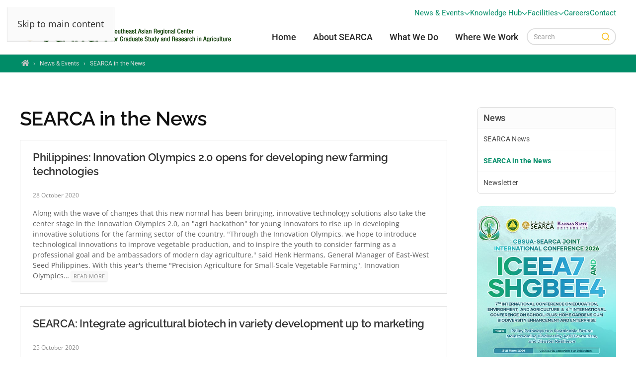

--- FILE ---
content_type: text/html; charset=utf-8
request_url: https://www.searca.org/press?limitstart=1040&start=270
body_size: 33156
content:
<!DOCTYPE html><html prefix="og: http://ogp.me/ns#" lang=en-gb dir=ltr><head><meta name=viewport content="width=device-width, initial-scale=1"><link rel=icon href=/images/theme/touch-icon.png sizes=any><link rel=apple-touch-icon href=/images/theme/touch-icon.png><meta charset=utf-8 /><base href=https://www.searca.org/press /><meta name=keywords content="agriculture, attain, graduate education, scholarship, research, training, capacity building, publication, solve, sharing cafe"/><meta name=robots content="noindex, follow"/><meta property=og:url content="https://www.searca.org/press?limitstart=1040&amp;start=270"/><meta property=og:type content=website /><meta property=og:title content="SEARCA in the News - SEARCA"/><meta name=twitter:card content=summary /><meta name=twitter:title content="SEARCA in the News - SEARCA"/><meta name=generator content="Joomla! - Open Source Content Management"/><title>SEARCA in the News - SEARCA</title><link href="/press?format=feed" rel=alternate type=application/rss+xml title="SEARCA in the News - SEARCA | Feed"/><link href="/press?format=feed&type=rss" rel=alternate type=application/rss+xml title="SEARCA in the News - SEARCA | RSS 2.0"/><link href="/press?format=feed&type=atom" rel=alternate type=application/atom+xml title="SEARCA in the News - SEARCA | Atom 1.0"/><link href="/press?start=1040" rel=canonical /><link href=https://cdnjs.cloudflare.com/ajax/libs/simple-line-icons/2.4.1/css/simple-line-icons.min.css rel=stylesheet /><link href="/components/com_k2/css/k2.css?v=2.12.20250620" rel=stylesheet /><link href=/media/plg_system_jcepro/site/css/content.min.css?fe2b19f2ee347603dcb1ee4916167c1f rel=stylesheet /><style>.cloaked_email span:before{content:attr(data-ep-a27b9)}.cloaked_email span:after{content:attr(data-ep-b55a6)}</style> <script type=application/json class="joomla-script-options new">{"csrf.token":"3e755eba39c3f31d0ad3b4248b798eba","system.paths":{"root":"","base":""},"finder-search":{"url":"\/index.php?option=com_finder&amp;task=suggestions.suggest&amp;format=json&amp;tmpl=component"}}</script><style id=jch-optimize-critical-css data-id=47afae5a7ad75b4f558364d3667a9b69919f82b54fbd4271bcdf2f00fbc69a4d>@import url('https://www.searca.org/templates/yootheme/css/custom.css??4.5.20_20251024_1225');button,input,select,textarea{margin:0;font-size:100%;vertical-align:middle}button,input{line-height:normal}button::-moz-focus-inner,input::-moz-focus-inner{padding:0;border:0}button,html input[type=button],input[type=reset],input[type=submit]{cursor:pointer;-webkit-appearance:button}button,input[type=button],input[type=checkbox],input[type=radio],input[type=reset],input[type=submit],label,select{cursor:pointer}input[type=search]:not([class*=uk-]){box-sizing:content-box;-webkit-appearance:textfield}input[type=search]:not([class*=uk-])::-webkit-search-cancel-button,input[type=search]:not([class*=uk-])::-webkit-search-decoration{-webkit-appearance:none}textarea:not([class*=uk-]){overflow:auto;vertical-align:top}input[type=button]:not([class*=uk-]),input[type=file]:not([class*=uk-]),input[type=image]:not([class*=uk-]),input[type=reset]:not([class*=uk-]),input[type=submit]:not([class*=uk-]){width:auto}input[type=file]{line-height:30px}input:not([class*=uk-]):-moz-placeholder,input:not([class*=uk-]):-ms-input-placeholder,input:not([class*=uk-])::-webkit-input-placeholder,textarea:not([class*=uk-]):-moz-placeholder,textarea:not([class*=uk-]):-ms-input-placeholder,textarea:not([class*=uk-])::-webkit-input-placeholder{color:#a0a0a0}.uneditable-input,input:not([class*=uk-]),textarea:not([class*=uk-]){margin-left:0}table{max-width:100%;background-color:transparent;border-collapse:collapse;border-spacing:0}@media (min-width:1200px){.uneditable-input{margin-left:0}}@media (min-width:768px) and (max-width:979px){.uneditable-input{margin-left:0}}@media (max-width:767px){.input-large,.input-xlarge,.input-xxlarge,.uneditable-input,input[class*=span],select[class*=span],textarea[class*=span]{display:block;width:100%;min-height:30px;box-sizing:border-box}}html{font-family:'Open Sans';font-size:18px;font-weight:400;line-height:1.675;-webkit-text-size-adjust:100%;background:#fff;color:#323232;-webkit-font-smoothing:antialiased;-moz-osx-font-smoothing:grayscale;text-rendering:optimizeLegibility}body{margin:0}.uk-link,a{color:#008c67;text-decoration:underline;cursor:pointer}.uk-link-toggle:hover .uk-link,.uk-link:hover,a:hover{color:#d0aa3d;text-decoration:none}b,strong{font-weight:700}:not(pre)>code,:not(pre)>kbd,:not(pre)>samp{font-family:Consolas,monaco,monospace;font-size:11px;color:#f22121;white-space:nowrap;padding:2px 6px;border:1px solid #e9e9e9;border-radius:3px}sub,sup{font-size:75%;line-height:0;position:relative;vertical-align:baseline}sup{top:-.5em}sub{bottom:-.25em}audio,canvas,iframe,img,svg,video{vertical-align:middle}canvas,img,svg,video{max-width:100%;height:auto;box-sizing:border-box}img:not([src]){visibility:hidden;min-width:1px}iframe{border:0}address,dl,fieldset,figure,ol,p,pre,ul{margin:0 0 20px 0}*+address,*+dl,*+fieldset,*+figure,*+ol,*+p,*+pre,*+ul{margin-top:20px}.uk-h1,.uk-h2,.uk-h3,.uk-h4,.uk-h5,.uk-h6,.uk-heading-2xlarge,.uk-heading-3xlarge,.uk-heading-large,.uk-heading-medium,.uk-heading-small,.uk-heading-xlarge,h1,h2,h3,h4,h5,h6{margin:0 0 20px 0;font-family:'Open Sans';font-weight:500;color:#101010;text-transform:none;letter-spacing:-.015em}*+.uk-h1,*+.uk-h2,*+.uk-h3,*+.uk-h4,*+.uk-h5,*+.uk-h6,*+.uk-heading-2xlarge,*+.uk-heading-3xlarge,*+.uk-heading-large,*+.uk-heading-medium,*+.uk-heading-small,*+.uk-heading-xlarge,*+h1,*+h2,*+h3,*+h4,*+h5,*+h6{margin-top:30px}.uk-h1,h1{font-size:34px;line-height:1.15;font-family:Raleway;font-weight:600}.uk-h2,h2{font-size:25.5px;line-height:1.3;font-family:Raleway;font-weight:600}.uk-h3,h3{font-size:22px;line-height:1.4;color:#323232;font-family:Raleway;font-weight:600;letter-spacing:-.01em}.uk-h4,h4{font-size:18px;line-height:1.4;color:#323232;font-family:Raleway;font-weight:600;letter-spacing:-.005em}.uk-h5,h5{font-size:12px;line-height:1.4;color:#323232;font-family:Roboto;font-weight:600;text-transform:uppercase;letter-spacing:.05em}.uk-h6,h6{font-size:11.5px;line-height:1.4;color:#646464;font-family:Roboto;font-weight:600;text-transform:uppercase;letter-spacing:.025em}@media (min-width:960px){.uk-h1,h1{font-size:40px}.uk-h2,h2{font-size:30px}}ol,ul{padding-left:30px}ol>li>ol,ol>li>ul,ul>li>ol,ul>li>ul{margin:0}dt{font-weight:700}dd{margin-left:0}.uk-hr,hr{overflow:visible;text-align:inherit;margin:0 0 20px 0;border:0;border-top:1px solid #e9e9e9}*+.uk-hr,*+hr{margin-top:20px}address{font-style:normal}blockquote{margin:0 0 17px 0;font-size:14px;line-height:1.35;font-style:normal;padding:2px 0 2px 17px;background:#fafafa;color:#292929;font-family:Roboto;font-weight:400;border-left:2px solid #3ac05e}*+blockquote{margin-top:17px}pre{font:13px/1.4 Roboto;color:#323232;-moz-tab-size:4;tab-size:4;overflow:auto;padding:10px 12px;background:#fcfcfc;border:1px solid #eee;border-radius:3px}:focus{outline:0}:focus-visible{outline:2px dotted #292929}::selection{background:#39f;color:#fff;text-shadow:none}details,main{display:block}:root{--uk-breakpoint-s:640px;--uk-breakpoint-m:960px;--uk-breakpoint-l:1200px;--uk-breakpoint-xl:1600px}.uk-link-reset a,a.uk-link-reset{color:inherit!important;text-decoration:none!important}.uk-link-toggle{color:inherit!important;text-decoration:none!important}.uk-heading-small{font-size:41.808px;line-height:1.2;color:#292929;font-family:Raleway;font-weight:100}.uk-heading-medium{font-size:48.365625px;line-height:1.1;color:#292929;font-family:Raleway;font-weight:100}.uk-heading-large{font-size:56.95px;line-height:1.1;color:#292929;font-family:Raleway;font-weight:100}.uk-heading-xlarge{font-size:67px;line-height:1;color:#292929;font-family:Raleway;font-weight:100}.uk-heading-2xlarge{font-size:6rem;line-height:1;color:#292929;font-family:Raleway;font-weight:100}.uk-heading-3xlarge{font-size:8rem;line-height:1;color:#292929;font-family:Raleway;font-weight:100}@media (min-width:960px){.uk-heading-small{font-size:52.26px}.uk-heading-medium{font-size:58.625px}.uk-heading-large{font-size:67px}.uk-heading-xlarge{font-size:6rem}.uk-heading-2xlarge{font-size:8rem}.uk-heading-3xlarge{font-size:11rem}}@media (min-width:1200px){.uk-heading-medium{font-size:67px}.uk-heading-large{font-size:6rem}.uk-heading-xlarge{font-size:8rem}.uk-heading-2xlarge{font-size:11rem}.uk-heading-3xlarge{font-size:15rem}}.uk-heading-line{overflow:hidden}.uk-heading-line>*{display:inline-block;position:relative}.uk-heading-line>::after,.uk-heading-line>::before{content:"";position:absolute;top:calc(50% - (calc(.7px + .05em)/ 2));width:2000px;border-bottom:calc(.7px + .05em) solid #e9e9e9}.uk-heading-line>::before{right:100%;margin-right:calc(5px + .3em)}.uk-heading-line>::after{left:100%;margin-left:calc(5px + .3em)}.tm-child-list>ul,.uk-list{padding:0;list-style:none}.tm-child-list>ul>*,.uk-list>*{break-inside:avoid-column}.tm-child-list>ul>*>:last-child,.uk-list>*>:last-child{margin-bottom:0}.tm-child-list>ul>*>ul,.tm-child-list>ul>:nth-child(n+2),.uk-list>*>ul,.uk-list>:nth-child(n+2){margin-top:10px}.uk-list-large>*>ul,.uk-list-large>:nth-child(n+2){margin-top:20px}.uk-checkbox,.uk-input,.uk-radio,.uk-select,.uk-textarea,.uneditable-input:not([class*=uk-]),input[type=checkbox]:not([class*=uk-]),input[type=color]:not([class*=uk-]),input[type=date]:not([class*=uk-]),input[type=datetime-local]:not([class*=uk-]),input[type=datetime]:not([class*=uk-]),input[type=email]:not([class*=uk-]),input[type=month]:not([class*=uk-]),input[type=number]:not([class*=uk-]),input[type=password]:not([class*=uk-]),input[type=radio]:not([class*=uk-]),input[type=search]:not([class*=uk-]),input[type=tel]:not([class*=uk-]),input[type=text]:not([class*=uk-]),input[type=time]:not([class*=uk-]),input[type=url]:not([class*=uk-]),input[type=week]:not([class*=uk-]),select:not([class*=uk-]),textarea:not([class*=uk-]){box-sizing:border-box;margin:0;border-radius:0;font:inherit}.uk-input,.uneditable-input:not([class*=uk-]),input[type=color]:not([class*=uk-]),input[type=date]:not([class*=uk-]),input[type=datetime-local]:not([class*=uk-]),input[type=datetime]:not([class*=uk-]),input[type=email]:not([class*=uk-]),input[type=month]:not([class*=uk-]),input[type=number]:not([class*=uk-]),input[type=password]:not([class*=uk-]),input[type=search]:not([class*=uk-]),input[type=tel]:not([class*=uk-]),input[type=text]:not([class*=uk-]),input[type=time]:not([class*=uk-]),input[type=url]:not([class*=uk-]),input[type=week]:not([class*=uk-]){overflow:visible}.uk-select,select:not([class*=uk-]){text-transform:none}.uk-textarea,textarea:not([class*=uk-]){overflow:auto}.uk-input[type=search]::-webkit-search-cancel-button,.uk-input[type=search]::-webkit-search-decoration,.uneditable-input:not([class*=uk-])[type=search]::-webkit-search-cancel-button,.uneditable-input:not([class*=uk-])[type=search]::-webkit-search-decoration,input[type=color]:not([class*=uk-])[type=search]::-webkit-search-cancel-button,input[type=color]:not([class*=uk-])[type=search]::-webkit-search-decoration,input[type=date]:not([class*=uk-])[type=search]::-webkit-search-cancel-button,input[type=date]:not([class*=uk-])[type=search]::-webkit-search-decoration,input[type=datetime-local]:not([class*=uk-])[type=search]::-webkit-search-cancel-button,input[type=datetime-local]:not([class*=uk-])[type=search]::-webkit-search-decoration,input[type=datetime]:not([class*=uk-])[type=search]::-webkit-search-cancel-button,input[type=datetime]:not([class*=uk-])[type=search]::-webkit-search-decoration,input[type=email]:not([class*=uk-])[type=search]::-webkit-search-cancel-button,input[type=email]:not([class*=uk-])[type=search]::-webkit-search-decoration,input[type=month]:not([class*=uk-])[type=search]::-webkit-search-cancel-button,input[type=month]:not([class*=uk-])[type=search]::-webkit-search-decoration,input[type=number]:not([class*=uk-])[type=search]::-webkit-search-cancel-button,input[type=number]:not([class*=uk-])[type=search]::-webkit-search-decoration,input[type=password]:not([class*=uk-])[type=search]::-webkit-search-cancel-button,input[type=password]:not([class*=uk-])[type=search]::-webkit-search-decoration,input[type=search]:not([class*=uk-])[type=search]::-webkit-search-cancel-button,input[type=search]:not([class*=uk-])[type=search]::-webkit-search-decoration,input[type=tel]:not([class*=uk-])[type=search]::-webkit-search-cancel-button,input[type=tel]:not([class*=uk-])[type=search]::-webkit-search-decoration,input[type=text]:not([class*=uk-])[type=search]::-webkit-search-cancel-button,input[type=text]:not([class*=uk-])[type=search]::-webkit-search-decoration,input[type=time]:not([class*=uk-])[type=search]::-webkit-search-cancel-button,input[type=time]:not([class*=uk-])[type=search]::-webkit-search-decoration,input[type=url]:not([class*=uk-])[type=search]::-webkit-search-cancel-button,input[type=url]:not([class*=uk-])[type=search]::-webkit-search-decoration,input[type=week]:not([class*=uk-])[type=search]::-webkit-search-cancel-button,input[type=week]:not([class*=uk-])[type=search]::-webkit-search-decoration{-webkit-appearance:none}.uk-input::-moz-placeholder,.uk-textarea::-moz-placeholder,.uneditable-input:not([class*=uk-])::-moz-placeholder,input[type=color]:not([class*=uk-])::-moz-placeholder,input[type=date]:not([class*=uk-])::-moz-placeholder,input[type=datetime-local]:not([class*=uk-])::-moz-placeholder,input[type=datetime]:not([class*=uk-])::-moz-placeholder,input[type=email]:not([class*=uk-])::-moz-placeholder,input[type=month]:not([class*=uk-])::-moz-placeholder,input[type=number]:not([class*=uk-])::-moz-placeholder,input[type=password]:not([class*=uk-])::-moz-placeholder,input[type=search]:not([class*=uk-])::-moz-placeholder,input[type=tel]:not([class*=uk-])::-moz-placeholder,input[type=text]:not([class*=uk-])::-moz-placeholder,input[type=time]:not([class*=uk-])::-moz-placeholder,input[type=url]:not([class*=uk-])::-moz-placeholder,input[type=week]:not([class*=uk-])::-moz-placeholder,textarea:not([class*=uk-])::-moz-placeholder{opacity:1}.uk-checkbox:not(:disabled),.uk-radio:not(:disabled),input[type=checkbox]:not([class*=uk-]):not(:disabled),input[type=radio]:not([class*=uk-]):not(:disabled){cursor:pointer}.uk-fieldset,fieldset{border:none;margin:0;padding:0;min-width:0}.uk-input,.uk-textarea,.uneditable-input:not([class*=uk-]),input[type=color]:not([class*=uk-]),input[type=date]:not([class*=uk-]),input[type=datetime-local]:not([class*=uk-]),input[type=datetime]:not([class*=uk-]),input[type=email]:not([class*=uk-]),input[type=month]:not([class*=uk-]),input[type=number]:not([class*=uk-]),input[type=password]:not([class*=uk-]),input[type=search]:not([class*=uk-]),input[type=tel]:not([class*=uk-]),input[type=text]:not([class*=uk-]),input[type=time]:not([class*=uk-]),input[type=url]:not([class*=uk-]),input[type=week]:not([class*=uk-]),textarea:not([class*=uk-]){-webkit-appearance:none}.uk-input,.uk-select,.uk-textarea,.uneditable-input:not([class*=uk-]),input[type=color]:not([class*=uk-]),input[type=date]:not([class*=uk-]),input[type=datetime-local]:not([class*=uk-]),input[type=datetime]:not([class*=uk-]),input[type=email]:not([class*=uk-]),input[type=month]:not([class*=uk-]),input[type=number]:not([class*=uk-]),input[type=password]:not([class*=uk-]),input[type=search]:not([class*=uk-]),input[type=tel]:not([class*=uk-]),input[type=text]:not([class*=uk-]),input[type=time]:not([class*=uk-]),input[type=url]:not([class*=uk-]),input[type=week]:not([class*=uk-]),select:not([class*=uk-]),textarea:not([class*=uk-]){max-width:100%;width:100%;border:0 none;padding:0 10px;background:#fff;color:#323232;transition:.2s ease-in-out;transition-property:color,background-color,border-color,box-shadow;border-radius:1px}.uk-input,.uk-select:not([multiple]):not([size]),.uneditable-input:not([class*=uk-]),input[type=color]:not([class*=uk-]),input[type=date]:not([class*=uk-]),input[type=datetime-local]:not([class*=uk-]),input[type=datetime]:not([class*=uk-]),input[type=email]:not([class*=uk-]),input[type=month]:not([class*=uk-]),input[type=number]:not([class*=uk-]),input[type=password]:not([class*=uk-]),input[type=search]:not([class*=uk-]),input[type=tel]:not([class*=uk-]),input[type=text]:not([class*=uk-]),input[type=time]:not([class*=uk-]),input[type=url]:not([class*=uk-]),input[type=week]:not([class*=uk-]),select:not([class*=uk-]):not([multiple]):not([size]){height:40px;vertical-align:middle;display:inline-block;border:1px solid #c2c2c2}.uk-input:not(input),.uk-select:not(select),.uneditable-input:not([class*=uk-]):not(input),input[type=color]:not([class*=uk-]):not(input),input[type=date]:not([class*=uk-]):not(input),input[type=datetime-local]:not([class*=uk-]):not(input),input[type=datetime]:not([class*=uk-]):not(input),input[type=email]:not([class*=uk-]):not(input),input[type=month]:not([class*=uk-]):not(input),input[type=number]:not([class*=uk-]):not(input),input[type=password]:not([class*=uk-]):not(input),input[type=search]:not([class*=uk-]):not(input),input[type=tel]:not([class*=uk-]):not(input),input[type=text]:not([class*=uk-]):not(input),input[type=time]:not([class*=uk-]):not(input),input[type=url]:not([class*=uk-]):not(input),input[type=week]:not([class*=uk-]):not(input),select:not([class*=uk-]):not(select){line-height:38px}.uk-select[multiple],.uk-select[size],.uk-textarea,select:not([class*=uk-])[multiple],select:not([class*=uk-])[size],textarea:not([class*=uk-]){padding-top:6px;padding-bottom:6px;vertical-align:top;border:1px solid #c2c2c2}.uk-select[multiple],.uk-select[size],select:not([class*=uk-])[multiple],select:not([class*=uk-])[size]{resize:vertical}.uk-input:focus,.uk-select:focus,.uk-textarea:focus,.uneditable-input:not([class*=uk-]):focus,input[type=color]:not([class*=uk-]):focus,input[type=date]:not([class*=uk-]):focus,input[type=datetime-local]:not([class*=uk-]):focus,input[type=datetime]:not([class*=uk-]):focus,input[type=email]:not([class*=uk-]):focus,input[type=month]:not([class*=uk-]):focus,input[type=number]:not([class*=uk-]):focus,input[type=password]:not([class*=uk-]):focus,input[type=search]:not([class*=uk-]):focus,input[type=tel]:not([class*=uk-]):focus,input[type=text]:not([class*=uk-]):focus,input[type=time]:not([class*=uk-]):focus,input[type=url]:not([class*=uk-]):focus,input[type=week]:not([class*=uk-]):focus,select:not([class*=uk-]):focus,textarea:not([class*=uk-]):focus{outline:0;background-color:rgba(1,160,44,.03);color:#323232;border-color:#01a02c!important}.uk-input:disabled,.uk-select:disabled,.uk-textarea:disabled,.uneditable-input:not([class*=uk-]):disabled,input[type=color]:not([class*=uk-]):disabled,input[type=date]:not([class*=uk-]):disabled,input[type=datetime-local]:not([class*=uk-]):disabled,input[type=datetime]:not([class*=uk-]):disabled,input[type=email]:not([class*=uk-]):disabled,input[type=month]:not([class*=uk-]):disabled,input[type=number]:not([class*=uk-]):disabled,input[type=password]:not([class*=uk-]):disabled,input[type=search]:not([class*=uk-]):disabled,input[type=tel]:not([class*=uk-]):disabled,input[type=text]:not([class*=uk-]):disabled,input[type=time]:not([class*=uk-]):disabled,input[type=url]:not([class*=uk-]):disabled,input[type=week]:not([class*=uk-]):disabled,select:not([class*=uk-]):disabled,textarea:not([class*=uk-]):disabled{background-color:#fafafa;color:#a0a0a0;border-color:#e9e9e9!important}.uk-input::placeholder,.uneditable-input:not([class*=uk-])::placeholder,input[type=color]:not([class*=uk-])::placeholder,input[type=date]:not([class*=uk-])::placeholder,input[type=datetime-local]:not([class*=uk-])::placeholder,input[type=datetime]:not([class*=uk-])::placeholder,input[type=email]:not([class*=uk-])::placeholder,input[type=month]:not([class*=uk-])::placeholder,input[type=number]:not([class*=uk-])::placeholder,input[type=password]:not([class*=uk-])::placeholder,input[type=search]:not([class*=uk-])::placeholder,input[type=tel]:not([class*=uk-])::placeholder,input[type=text]:not([class*=uk-])::placeholder,input[type=time]:not([class*=uk-])::placeholder,input[type=url]:not([class*=uk-])::placeholder,input[type=week]:not([class*=uk-])::placeholder{color:#a0a0a0}.uk-textarea::placeholder,textarea:not([class*=uk-])::placeholder{color:#a0a0a0}.uk-select:not([multiple]):not([size]),select:not([class*=uk-]):not([multiple]):not([size]){-webkit-appearance:none;-moz-appearance:none;padding-right:20px;background-image:url("data:image/svg+xml;charset=UTF-8,%3Csvg%20width%3D%2224%22%20height%3D%2216%22%20viewBox%3D%220%200%2024%2016%22%20xmlns%3D%22http%3A%2F%2Fwww.w3.org%2F2000%2Fsvg%22%3E%0A%20%20%20%20%3Cpolygon%20fill%3D%22%23323232%22%20points%3D%2212%201%209%206%2015%206%22%20%2F%3E%0A%20%20%20%20%3Cpolygon%20fill%3D%22%23323232%22%20points%3D%2212%2013%209%208%2015%208%22%20%2F%3E%0A%3C%2Fsvg%3E%0A");background-repeat:no-repeat;background-position:100% 50%}.uk-select:not([multiple]):not([size]):disabled,select:not([class*=uk-]):not([multiple]):not([size]):disabled{background-image:url("data:image/svg+xml;charset=UTF-8,%3Csvg%20width%3D%2224%22%20height%3D%2216%22%20viewBox%3D%220%200%2024%2016%22%20xmlns%3D%22http%3A%2F%2Fwww.w3.org%2F2000%2Fsvg%22%3E%0A%20%20%20%20%3Cpolygon%20fill%3D%22%23a0a0a0%22%20points%3D%2212%201%209%206%2015%206%22%20%2F%3E%0A%20%20%20%20%3Cpolygon%20fill%3D%22%23a0a0a0%22%20points%3D%2212%2013%209%208%2015%208%22%20%2F%3E%0A%3C%2Fsvg%3E%0A")}.uk-checkbox,.uk-radio,input[type=checkbox]:not([class*=uk-]),input[type=radio]:not([class*=uk-]){display:inline-block;height:16px;width:16px;overflow:hidden;margin-top:-4px;vertical-align:middle;-webkit-appearance:none;-moz-appearance:none;background-color:transparent;background-repeat:no-repeat;background-position:50% 50%;transition:.2s ease-in-out;transition-property:background-color,border-color,box-shadow;border:1px solid #c2c2c2}.uk-radio,input[type=radio]:not([class*=uk-]){border-radius:50%}.uk-checkbox:focus,.uk-radio:focus,input[type=checkbox]:not([class*=uk-]):focus,input[type=radio]:not([class*=uk-]):focus{background-color:rgba(0,0,0,0);outline:0;border-color:#01a02c}.uk-checkbox:checked,.uk-checkbox:indeterminate,.uk-radio:checked,input[type=checkbox]:not([class*=uk-]):checked,input[type=checkbox]:not([class*=uk-]):indeterminate,input[type=radio]:not([class*=uk-]):checked{background-color:#01a02c;border-color:transparent}.uk-checkbox:checked:focus,.uk-checkbox:indeterminate:focus,.uk-radio:checked:focus,input[type=checkbox]:not([class*=uk-]):checked:focus,input[type=checkbox]:not([class*=uk-]):indeterminate:focus,input[type=radio]:not([class*=uk-]):checked:focus{background-color:#01a02c}.uk-radio:checked,input[type=radio]:not([class*=uk-]):checked{background-image:url("data:image/svg+xml;charset=UTF-8,%3Csvg%20width%3D%2216%22%20height%3D%2216%22%20viewBox%3D%220%200%2016%2016%22%20xmlns%3D%22http%3A%2F%2Fwww.w3.org%2F2000%2Fsvg%22%3E%0A%20%20%20%20%3Ccircle%20fill%3D%22%23fff%22%20cx%3D%228%22%20cy%3D%228%22%20r%3D%222%22%20%2F%3E%0A%3C%2Fsvg%3E")}.uk-checkbox:checked,input[type=checkbox]:not([class*=uk-]):checked{background-image:url("data:image/svg+xml;charset=UTF-8,%3Csvg%20width%3D%2214%22%20height%3D%2211%22%20viewBox%3D%220%200%2014%2011%22%20xmlns%3D%22http%3A%2F%2Fwww.w3.org%2F2000%2Fsvg%22%3E%0A%20%20%20%20%3Cpolygon%20fill%3D%22%23fff%22%20points%3D%2212%201%205%207.5%202%205%201%205.5%205%2010%2013%201.5%22%20%2F%3E%0A%3C%2Fsvg%3E%0A")}.uk-checkbox:indeterminate,input[type=checkbox]:not([class*=uk-]):indeterminate{background-image:url("data:image/svg+xml;charset=UTF-8,%3Csvg%20width%3D%2216%22%20height%3D%2216%22%20viewBox%3D%220%200%2016%2016%22%20xmlns%3D%22http%3A%2F%2Fwww.w3.org%2F2000%2Fsvg%22%3E%0A%20%20%20%20%3Crect%20fill%3D%22%23fff%22%20x%3D%223%22%20y%3D%228%22%20width%3D%2210%22%20height%3D%221%22%20%2F%3E%0A%3C%2Fsvg%3E")}.uk-checkbox:disabled,.uk-radio:disabled,input[type=checkbox]:not([class*=uk-]):disabled,input[type=radio]:not([class*=uk-]):disabled{background-color:#fafafa;border-color:#e9e9e9}.uk-radio:disabled:checked,input[type=radio]:not([class*=uk-]):disabled:checked{background-image:url("data:image/svg+xml;charset=UTF-8,%3Csvg%20width%3D%2216%22%20height%3D%2216%22%20viewBox%3D%220%200%2016%2016%22%20xmlns%3D%22http%3A%2F%2Fwww.w3.org%2F2000%2Fsvg%22%3E%0A%20%20%20%20%3Ccircle%20fill%3D%22%23a0a0a0%22%20cx%3D%228%22%20cy%3D%228%22%20r%3D%222%22%20%2F%3E%0A%3C%2Fsvg%3E")}.uk-checkbox:disabled:checked,input[type=checkbox]:not([class*=uk-]):disabled:checked{background-image:url("data:image/svg+xml;charset=UTF-8,%3Csvg%20width%3D%2214%22%20height%3D%2211%22%20viewBox%3D%220%200%2014%2011%22%20xmlns%3D%22http%3A%2F%2Fwww.w3.org%2F2000%2Fsvg%22%3E%0A%20%20%20%20%3Cpolygon%20fill%3D%22%23a0a0a0%22%20points%3D%2212%201%205%207.5%202%205%201%205.5%205%2010%2013%201.5%22%20%2F%3E%0A%3C%2Fsvg%3E%0A")}.uk-checkbox:disabled:indeterminate,input[type=checkbox]:not([class*=uk-]):disabled:indeterminate{background-image:url("data:image/svg+xml;charset=UTF-8,%3Csvg%20width%3D%2216%22%20height%3D%2216%22%20viewBox%3D%220%200%2016%2016%22%20xmlns%3D%22http%3A%2F%2Fwww.w3.org%2F2000%2Fsvg%22%3E%0A%20%20%20%20%3Crect%20fill%3D%22%23a0a0a0%22%20x%3D%223%22%20y%3D%228%22%20width%3D%2210%22%20height%3D%221%22%20%2F%3E%0A%3C%2Fsvg%3E")}.uk-section{display:flow-root;box-sizing:border-box;padding-top:40px;padding-bottom:40px}@media (min-width:960px){.uk-section{padding-top:70px;padding-bottom:70px}}.uk-section>:last-child{margin-bottom:0}.uk-section-default{--uk-inverse:dark;background:#fff}.uk-section-muted{--uk-inverse:dark;background:#fafafa;background-image:url("https://www.searca.org/templates/yootheme/vendor/assets/uikit-themes/master-horizon/images/section-background-noise.png");background-position-x:50%}.container,.uk-container{display:flow-root;box-sizing:content-box;max-width:1200px;margin-left:auto;margin-right:auto;padding-left:15px;padding-right:15px}@media (min-width:640px){.container,.uk-container{padding-left:20px;padding-right:20px}}@media (min-width:960px){.container,.uk-container{padding-left:40px;padding-right:40px}}.container>:last-child,.uk-container>:last-child{margin-bottom:0}.container .container,.uk-container .uk-container{padding-left:0;padding-right:0}.uk-container-large{max-width:1400px}.uk-container-xlarge{max-width:1600px}.uk-container-expand{max-width:none}:where(.uk-tile-primary:not(.uk-preserve-color))>*{color:rgba(255,255,255,.7)}:where(.uk-tile-secondary:not(.uk-preserve-color))>*{color:rgba(255,255,255,.7)}.uk-search{display:inline-block;position:relative;max-width:100%;margin:0}.uk-search-input::-webkit-search-cancel-button,.uk-search-input::-webkit-search-decoration{-webkit-appearance:none}.uk-search-input::-moz-placeholder{opacity:1}.uk-search-input{box-sizing:border-box;margin:0;border-radius:0;font:inherit;overflow:visible;-webkit-appearance:none;vertical-align:middle;width:100%;border:none;color:#292929;transition:.2s ease-in-out;transition-property:color,background-color,border-color,box-shadow}.uk-search-input:focus{outline:0}.uk-search-input::placeholder{color:#a0a0a0}.uk-search .uk-search-icon-flip{right:0;left:auto}.uk-search-large{width:500px}.uk-search-large .uk-search-input{height:90px;padding-left:30px;padding-right:30px;background:0 0;font-size:30px;border:1px solid #eee;border-radius:500px}.uk-search-large .uk-search-input:focus{background-color:#fafafa;border-color:#e9e9e9}.uk-search-large:has(.uk-search-icon:not(.uk-search-icon-flip)) .uk-search-input{padding-left:90px}.uk-search-large:has(.uk-search-icon-flip) .uk-search-input{padding-right:90px}.uk-accordion-title{display:block;font-size:18px;line-height:1.4;color:#323232;overflow:hidden;padding:10px 0;background:rgba(247,251,250,.05);text-decoration:none;font-family:Roboto;font-weight:400}.uk-accordion-title::before{content:"";width:1.4em;height:1.4em;margin-left:10px;float:right;background-image:url("data:image/svg+xml;charset=UTF-8,%3Csvg%20width%3D%2213%22%20height%3D%2213%22%20viewBox%3D%220%200%2013%2013%22%20xmlns%3D%22http%3A%2F%2Fwww.w3.org%2F2000%2Fsvg%22%3E%0A%20%20%20%20%3Crect%20fill%3D%22%23323232%22%20width%3D%2213%22%20height%3D%221%22%20x%3D%220%22%20y%3D%226%22%20%2F%3E%0A%20%20%20%20%3Crect%20fill%3D%22%23323232%22%20width%3D%221%22%20height%3D%2213%22%20x%3D%226%22%20y%3D%220%22%20%2F%3E%0A%3C%2Fsvg%3E");background-repeat:no-repeat;background-position:50% 50%}.uk-accordion-title:hover{color:#008c67;text-decoration:none}.uk-accordion-content{display:flow-root;margin-top:0}.uk-accordion-content>:last-child{margin-bottom:0}.uk-drop{display:none;position:absolute;z-index:1020;--uk-position-offset:20px;--uk-position-viewport-offset:15px;box-sizing:border-box;width:300px}.uk-modal{display:none;position:fixed;top:0;right:0;bottom:0;left:0;z-index:1010;overflow-y:auto;padding:15px 15px;background:rgba(33,58,78,.4);opacity:0;transition:opacity .15s linear}@media (min-width:640px){.uk-modal{padding:50px 20px}}@media (min-width:960px){.uk-modal{padding-left:40px;padding-right:40px}}.uk-modal-dialog{position:relative;box-sizing:border-box;margin:0 auto;width:600px;max-width:100%!important;background:#fff;opacity:0;transform:translateY(-100px);transition:.3s linear;transition-property:opacity,transform;box-shadow:0 6px 50px rgba(0,0,0,.05)}.uk-modal-full{padding:0;background:0 0}.uk-modal-full .uk-modal-dialog{margin:0;width:100%;max-width:100%;transform:translateY(0)}.uk-modal-body{display:flow-root;padding:20px 20px}@media (min-width:640px){.uk-modal-body{padding:20px 20px}}.uk-modal-body>:last-child,.uk-modal-footer>:last-child,.uk-modal-header>:last-child{margin-bottom:0}[class*=uk-modal-close-]{position:absolute;z-index:1010;top:10px;right:10px;padding:5px}[class*=uk-modal-close-]:first-child+*{margin-top:0}.uk-modal-close-full{top:0;right:0;padding:10px;background:#fff}@media (min-width:960px){.uk-modal-close-full{padding:20px}}:not(.uk-offcanvas-flip).uk-offcanvas-container-animation{left:270px}@media (min-width:640px){:not(.uk-offcanvas-flip).uk-offcanvas-container-animation{left:350px}}:root{--uk-leader-fill-content:.}.uk-notification{position:fixed;top:15px;left:15px;z-index:1040;box-sizing:border-box;width:420px}@media (max-width:639px){.uk-notification{left:15px;right:15px;width:auto;margin:0}}.uk-notification-message{position:relative;padding:20px;background:#fafafa;color:#323232;font-size:18px;line-height:1.5;cursor:pointer}.uk-iconnav{display:flex;flex-wrap:wrap;margin:0;padding:0;list-style:none;margin-left:-10px}.uk-iconnav>*{padding-left:10px}.uk-iconnav>*>a{display:flex;align-items:center;column-gap:.25em;line-height:0;color:#a0a0a0;text-decoration:none;transition:.1s ease-in-out;transition-property:color,background-color,border-color,box-shadow,opacity,filter;font-size:18px}.uk-iconnav>*>a:hover{color:#292929}.uk-grid{display:flex;flex-wrap:wrap;margin:0;padding:0;list-style:none}.uk-grid>*{margin:0}.uk-grid>*>:last-child{margin-bottom:0}.uk-grid{margin-left:-20px}.uk-grid>*{padding-left:20px}*+.uk-grid-margin,.uk-grid+.uk-grid,.uk-grid>.uk-grid-margin{margin-top:20px}@media (min-width:1200px){.uk-grid{margin-left:-40px}.uk-grid>*{padding-left:40px}*+.uk-grid-margin,.uk-grid+.uk-grid,.uk-grid>.uk-grid-margin{margin-top:40px}}.uk-grid-column-small,.uk-grid-small{margin-left:-10px}.uk-grid-column-small>*,.uk-grid-small>*{padding-left:10px}.uk-grid-column-medium,.uk-grid-medium{margin-left:-20px}.uk-grid-column-medium>*,.uk-grid-medium>*{padding-left:20px}.uk-grid-column-large,.uk-grid-large{margin-left:-40px}.uk-grid-column-large>*,.uk-grid-large>*{padding-left:40px}@media (min-width:1200px){.uk-grid-column-large,.uk-grid-large{margin-left:-70px}.uk-grid-column-large>*,.uk-grid-large>*{padding-left:70px}}.uk-grid-divider>*{position:relative}.uk-grid-divider>:not(.uk-first-column)::before{content:"";position:absolute;top:0;bottom:0;border-left:1px solid #e9e9e9}.uk-grid-divider{margin-left:-40px}.uk-grid-divider>*{padding-left:40px}.uk-grid-divider>:not(.uk-first-column)::before{left:20px}@media (min-width:1200px){.uk-grid-divider{margin-left:-80px}.uk-grid-divider>*{padding-left:80px}.uk-grid-divider>:not(.uk-first-column)::before{left:40px}}.uk-grid-divider.uk-grid-column-medium,.uk-grid-divider.uk-grid-medium{margin-left:-40px}.uk-grid-divider.uk-grid-column-medium>*,.uk-grid-divider.uk-grid-medium>*{padding-left:40px}.uk-grid-divider.uk-grid-column-medium>:not(.uk-first-column)::before,.uk-grid-divider.uk-grid-medium>:not(.uk-first-column)::before{left:20px}.uk-grid-item-match,.uk-grid-match>*{display:flex;flex-wrap:wrap}.uk-grid-item-match>:not([class*=uk-width]),.uk-grid-match>*>:not([class*=uk-width]){box-sizing:border-box;width:100%;flex:auto}.dropdown-menu,.uk-nav,.uk-nav ul{margin:0;padding:0;list-style:none}.uk-nav li>a{display:flex;align-items:center;column-gap:.25em;text-decoration:none}.uk-nav>li>a{padding:5px 0}.uk-nav-default{font-size:12px;line-height:1.675;font-family:Roboto;font-weight:400;text-transform:uppercase;letter-spacing:1px}.uk-nav-default>li>a{color:#a0a0a0;transition:.1s ease-in-out;transition-property:color,background-color,border-color,box-shadow,opacity,filter}.uk-nav-default>li>a:hover{color:#292929}.uk-nav-default>li.uk-active>a{color:#292929}.uk-navbar{display:flex;position:relative}.uk-navbar-container:not(.uk-navbar-transparent){background:#fff;border-bottom-color:#e9e9e9}.uk-navbar-left,.uk-navbar-right,[class*=uk-navbar-center]{display:flex;gap:17px;align-items:center}.uk-navbar-right{margin-left:auto}.uk-navbar-center:only-child{margin-left:auto;margin-right:auto;position:relative}.uk-navbar-center:not(:only-child){position:absolute;top:50%;left:50%;transform:translate(-50%,-50%);width:max-content;box-sizing:border-box;z-index:990}.uk-navbar-nav{display:flex;gap:0;margin:0;padding:0;list-style:none}.uk-navbar-center:only-child,.uk-navbar-left,.uk-navbar-right{flex-wrap:wrap}.navbar .brand,.navbar .nav>li>a,.navbar-search,.uk-navbar-item,.uk-navbar-nav>li>a,.uk-navbar-toggle{display:flex;justify-content:center;align-items:center;column-gap:.25em;box-sizing:border-box;min-height:70px;font-size:18px;font-family:Roboto;text-decoration:none}.uk-navbar-nav>li>a{padding:0 17px;color:#282828;transition:.1s ease-in-out;transition-property:color,background-color,border-color,box-shadow;position:relative;z-index:1;font-weight:500;text-transform:none;letter-spacing:0}.uk-navbar-nav>li>a::before{content:"";display:block;position:absolute;z-index:-1;bottom:0;height:1px;background-color:transparent;transition:.5s ease-in-out;transition-property:background-color,border-color,box-shadow,height,left,right,opacity;--uk-navbar-nav-item-line-margin-horizontal:0;left:var(--uk-navbar-nav-item-line-margin-horizontal);left:50%;right:50%}.uk-navbar-nav>li:hover>a,.uk-navbar-nav>li>a[aria-expanded=true]{color:#008c67}.uk-navbar-nav>li:hover>a::before,.uk-navbar-nav>li>a[aria-expanded=true]::before{left:var(--uk-navbar-nav-item-line-margin-horizontal);right:var(--uk-navbar-nav-item-line-margin-horizontal);background-color:#008c67;height:2px}.uk-navbar-nav>li>a:active{color:#292929}.uk-navbar-nav>li>a:active::before{height:2px}.navbar .brand,.navbar .nav>li>a,.navbar-search,.uk-navbar-item{padding:0 0;color:#323232}.uk-navbar-item>:last-child{margin-bottom:0}.uk-navbar-toggle{padding:0 0;color:#a0a0a0;font-weight:500;text-transform:none;letter-spacing:0}.uk-navbar-toggle:hover,.uk-navbar-toggle[aria-expanded=true]{color:#292929;text-decoration:none}.navbar .nav>li>.dropdown-menu,.uk-navbar-dropdown{--uk-position-offset:0;--uk-position-shift-offset:-8px;--uk-position-viewport-offset:15px;--uk-inverse:dark;width:200px;padding:25px;background:#fff;color:#323232;box-shadow:0 4px 28px rgba(0,0,0,.07)}.navbar .nav>li>.dropdown-menu>:last-child,.uk-navbar-dropdown>:last-child{margin-bottom:0}.navbar .nav>li>.dropdown-menu:focus-visible,.uk-navbar-dropdown:focus-visible{outline-color:#292929!important}.uk-navbar-container{transition:.1s ease-in-out;transition-property:background-color}.uk-navbar-container{border-bottom:1px solid transparent}.uk-subnav{display:flex;flex-wrap:wrap;align-items:center;margin-left:-20px;padding:0;list-style:none}.uk-subnav>*{flex:none;padding-left:20px;position:relative}.uk-subnav>*>:first-child{display:flex;align-items:center;column-gap:.25em;color:#a0a0a0;transition:.1s ease-in-out;transition-property:color,background-color,border-color,box-shadow,opacity,filter;font-size:11px;font-family:Roboto;font-weight:400;text-transform:uppercase;letter-spacing:1px}.uk-subnav>*>a:hover{color:#292929;text-decoration:none}.uk-pagination{display:flex;flex-wrap:wrap;align-items:center;margin-left:-10px;padding:0;list-style:none}.uk-pagination>*{flex:none;padding-left:10px;position:relative}.uk-pagination>*>*{display:flex;align-items:center;column-gap:.25em;padding:3px 6px;color:#a0a0a0;transition:.1s ease-in-out;transition-property:color,background-color,border-color,box-shadow;min-width:26px;justify-content:center;height:26px;box-sizing:border-box;text-decoration:none;font-size:11px;font-family:Roboto;font-weight:400;text-transform:uppercase;letter-spacing:0;border-radius:500px}.uk-pagination>*>:hover{color:#292929;text-decoration:none;background-color:#fff;box-shadow:0 3px 12px rgba(0,0,0,.07)}.uk-pagination>.uk-active>*{color:#292929}.dropdown-menu,.uk-dropdown{--uk-position-offset:0;--uk-position-viewport-offset:15px;--uk-inverse:dark;width:auto;min-width:200px;padding:25px;background:rgba(255,255,255,.92);color:#323232;backdrop-filter:blur(25px);-webkit-backdrop-filter:blur(25px);box-shadow:0 4px 28px rgba(0,0,0,.07)}.uk-dropdown>:last-child{margin-bottom:0}.uk-dropdown:focus-visible{outline-color:#292929!important}.dropdown-menu,.uk-dropdown-nav{font-size:11px;font-family:Roboto;font-weight:400;text-transform:uppercase;letter-spacing:1px}[class*=uk-child-width]>*{box-sizing:border-box;width:100%}.uk-child-width-auto>*{width:auto}.uk-child-width-expand>:not([class*=uk-width]){flex:1;min-width:1px}@media (min-width:640px){.uk-child-width-1-2\@s>*{width:50%}.uk-child-width-1-1\@s>:not([class*=uk-width]),.uk-child-width-1-2\@s>:not([class*=uk-width]),.uk-child-width-1-3\@s>:not([class*=uk-width]),.uk-child-width-1-4\@s>:not([class*=uk-width]),.uk-child-width-1-5\@s>:not([class*=uk-width]),.uk-child-width-1-6\@s>:not([class*=uk-width]),.uk-child-width-auto\@s>:not([class*=uk-width]){flex:initial}}@media (min-width:1600px){.uk-child-width-expand\@xl>:not([class*=uk-width]){flex:1;min-width:1px}}[class*=uk-width]{box-sizing:border-box;width:100%;max-width:100%}.uk-width-auto{width:auto}@media (min-width:640px){.uk-width-auto\@s{width:auto}.uk-width-expand\@s{flex:1;min-width:1px}.uk-width-1-1\@s,.uk-width-1-2\@s,.uk-width-1-3\@s,.uk-width-1-4\@s,.uk-width-1-5\@s,.uk-width-1-6\@s,.uk-width-2-3\@s,.uk-width-2-5\@s,.uk-width-2xlarge\@s,.uk-width-3-4\@s,.uk-width-3-5\@s,.uk-width-4-5\@s,.uk-width-5-6\@s,.uk-width-auto\@s,.uk-width-large\@s,.uk-width-medium\@s,.uk-width-small\@s,.uk-width-xlarge\@s{flex:initial}}@media (min-width:960px){.uk-width-1-1\@m{width:100%}.uk-width-1-2\@m{width:50%}.uk-width-1-3\@m{width:calc(100% / 3)}.uk-width-2-3\@m{width:calc(200% / 3)}.uk-width-1-5\@m{width:20%}.uk-width-2-5\@m{width:40%}.uk-width-3-5\@m{width:60%}.uk-width-4-5\@m{width:80%}.uk-width-expand\@m{flex:1;min-width:1px}.uk-width-1-1\@m,.uk-width-1-2\@m,.uk-width-1-3\@m,.uk-width-1-4\@m,.uk-width-1-5\@m,.uk-width-1-6\@m,.uk-width-2-3\@m,.uk-width-2-5\@m,.uk-width-2xlarge\@m,.uk-width-3-4\@m,.uk-width-3-5\@m,.uk-width-4-5\@m,.uk-width-5-6\@m,.uk-width-auto\@m,.uk-width-large\@m,.uk-width-medium\@m,.uk-width-small\@m,.uk-width-xlarge\@m{flex:initial}}@media (min-width:1200px){.uk-width-2-5\@l{width:40%}.uk-width-3-5\@l{width:60%}.uk-width-1-1\@l,.uk-width-1-2\@l,.uk-width-1-3\@l,.uk-width-1-4\@l,.uk-width-1-5\@l,.uk-width-1-6\@l,.uk-width-2-3\@l,.uk-width-2-5\@l,.uk-width-2xlarge\@l,.uk-width-3-4\@l,.uk-width-3-5\@l,.uk-width-4-5\@l,.uk-width-5-6\@l,.uk-width-auto\@l,.uk-width-large\@l,.uk-width-medium\@l,.uk-width-small\@l,.uk-width-xlarge\@l{flex:initial}}@media (min-width:1600px){.uk-width-auto\@xl{width:auto}.uk-width-1-1\@xl,.uk-width-1-2\@xl,.uk-width-1-3\@xl,.uk-width-1-4\@xl,.uk-width-1-5\@xl,.uk-width-1-6\@xl,.uk-width-2-3\@xl,.uk-width-2-5\@xl,.uk-width-2xlarge\@xl,.uk-width-3-4\@xl,.uk-width-3-5\@xl,.uk-width-4-5\@xl,.uk-width-5-6\@xl,.uk-width-auto\@xl,.uk-width-large\@xl,.uk-width-medium\@xl,.uk-width-small\@xl,.uk-width-xlarge\@xl{flex:initial}}.uk-text-small{font-size:12px;line-height:1.4}.uk-text-center{text-align:center!important}@media (min-width:640px){.uk-text-left\@s{text-align:left!important}}@media (min-width:960px){.uk-text-left\@m{text-align:left!important}.uk-text-right\@m{text-align:right!important}}[class*=uk-column-]{column-gap:20px}@media (min-width:1200px){[class*=uk-column-]{column-gap:40px}}[class*=uk-column-] img{transform:translate3d(0,0,0)}@media (min-width:960px){.uk-column-1-3\@m{column-count:3}}[data-uk-cover]:where(canvas,iframe,svg),[uk-cover]:where(canvas,iframe,svg){max-width:none;position:absolute;left:50%;top:50%;--uk-position-translate-x:-50%;--uk-position-translate-y:-50%;transform:translate(var(--uk-position-translate-x),var(--uk-position-translate-y))}.uk-panel{display:flow-root;position:relative;box-sizing:border-box}.uk-panel>:last-child{margin-bottom:0}.uk-box-shadow-small{box-shadow:0 3px 12px rgba(0,0,0,.07)}@supports (filter:blur(0)){}@-moz-document url-prefix(){}.navbar .brand,.uk-logo{font-size:22px;font-family:'Open Sans';color:#292929;text-decoration:none}:where(.uk-logo){display:inline-block;vertical-align:middle}.uk-logo:hover{color:#292929;text-decoration:none}.uk-logo:where(img,svg,video){display:block}.uk-logo-inverse{display:none}.uk-flex{display:flex}.uk-flex-inline{display:inline-flex}.uk-flex-center{justify-content:center}.uk-flex-middle{align-items:center}.uk-flex-bottom{align-items:flex-end}.uk-flex-nowrap{flex-wrap:nowrap}.uk-flex-first{order:-1}@media (min-width:960px){.uk-flex-first\@m{order:-1}}@media (min-width:1600px){.uk-flex-first\@xl{order:-1}}.form-group,.uk-margin{margin-bottom:20px}*+.uk-margin{margin-top:20px!important}.uk-margin-top{margin-top:20px!important}.uk-margin-small{margin-bottom:10px}*+.uk-margin-small{margin-top:10px!important}.uk-margin-small-top{margin-top:10px!important}.uk-margin-medium{margin-bottom:40px}*+.uk-margin-medium{margin-top:40px!important}.uk-margin-large{margin-bottom:40px}@media (min-width:1200px){.uk-margin-large{margin-bottom:70px}}.uk-margin-xlarge{margin-bottom:70px}*+.uk-margin-xlarge{margin-top:70px!important}@media (min-width:1200px){.uk-margin-xlarge{margin-bottom:140px}*+.uk-margin-xlarge{margin-top:140px!important}}.uk-margin-auto-left{margin-left:auto!important}.uk-margin-remove-top{margin-top:0!important}.uk-margin-remove-bottom{margin-bottom:0!important}.uk-margin-remove-vertical{margin-top:0!important;margin-bottom:0!important}.uk-margin-remove-adjacent+*,.uk-margin-remove-first-child>:first-child{margin-top:0!important}.uk-margin-remove-last-child>:last-child{margin-bottom:0!important}.uk-padding-large{padding:40px}@media (min-width:1200px){.uk-padding-large{padding:70px}}.uk-padding-remove-top{padding-top:0!important}.uk-padding-remove-bottom{padding-bottom:0!important}.uk-padding-remove-vertical{padding-top:0!important;padding-bottom:0!important}.uk-padding-remove-horizontal{padding-left:0!important;padding-right:0!important}:root{--uk-position-margin-offset:0px}:where(.uk-transition-fade),:where([class*=uk-transition-scale]),:where([class*=uk-transition-slide]){--uk-position-translate-x:0;--uk-position-translate-y:0}.uk-transition-fade,[class*=uk-transition-scale],[class*=uk-transition-slide]{--uk-translate-x:0;--uk-translate-y:0;--uk-scale-x:1;--uk-scale-y:1;transform:translate(var(--uk-position-translate-x),var(--uk-position-translate-y)) translate(var(--uk-translate-x),var(--uk-translate-y)) scale(var(--uk-scale-x),var(--uk-scale-y));transition:.3s ease-out;transition-property:opacity,transform,filter;opacity:0}[class*=uk-transition-scale]{-webkit-backface-visibility:hidden}@media (min-width:640px){.uk-hidden\@s{display:none!important}}@media (min-width:1200px){.uk-hidden\@l{display:none!important}}@media (max-width:639px){.uk-visible\@s{display:none!important}}@media (max-width:959px){.uk-visible\@m{display:none!important}}@media (max-width:1199px){.uk-visible\@l{display:none!important}}.uk-hidden-visually:not(:focus):not(:active):not(:focus-within),.uk-visible-toggle:not(:hover):not(:focus) .uk-hidden-hover:not(:focus-visible):not(:has(:focus-visible)),.uk-visible-toggle:not(:hover):not(:focus) .uk-hidden-hover:not(:focus-within){position:absolute!important;width:0!important;height:0!important;padding:0!important;border:0!important;margin:0!important;overflow:hidden!important}.uk-card-primary.uk-card-body,.uk-card-primary>:not([class*=uk-card-media]),.uk-light,.uk-overlay-primary,.uk-section-primary:not(.uk-preserve-color),.uk-section-secondary:not(.uk-preserve-color),.uk-tile-primary:not(.uk-preserve-color),.uk-tile-secondary:not(.uk-preserve-color){color:rgba(255,255,255,.7)}.uk-card-primary.uk-card-body:focus-visible,.uk-card-primary>:not([class*=uk-card-media]):focus-visible,.uk-light:focus-visible,.uk-overlay-primary:focus-visible,.uk-section-primary:not(.uk-preserve-color):focus-visible,.uk-section-secondary:not(.uk-preserve-color):focus-visible,.uk-tile-primary:not(.uk-preserve-color):focus-visible,.uk-tile-secondary:not(.uk-preserve-color):focus-visible{outline-color:#fff}*{--uk-inverse:initial}.uk-card-primary.uk-card-body,.uk-card-primary>:not([class*=uk-card-media]),.uk-light,.uk-overlay-primary,.uk-section-primary:not(.uk-preserve-color),.uk-section-secondary:not(.uk-preserve-color),.uk-tile-primary:not(.uk-preserve-color),.uk-tile-secondary:not(.uk-preserve-color){--uk-inverse:light}.dropdown-menu,.navbar .nav>li>.dropdown-menu,.tm-headerbar-default,.tm-toolbar-default,.uk-card-default.uk-card-body,.uk-card-default>:not([class*=uk-card-media]),.uk-card-secondary.uk-card-body,.uk-card-secondary>:not([class*=uk-card-media]),.uk-dark,.uk-dropbar,.uk-dropdown,.uk-navbar-container:not(.uk-navbar-transparent),.uk-navbar-dropdown,.uk-offcanvas-bar,.uk-overlay-default,.uk-section-default:not(.uk-preserve-color),.uk-section-muted:not(.uk-preserve-color),.uk-tile-default:not(.uk-preserve-color),.uk-tile-muted:not(.uk-preserve-color){--uk-inverse:dark}@media print{*,::after,::before{background:0 0!important;color:#000!important;box-shadow:none!important;text-shadow:none!important}a,a:visited{text-decoration:underline}blockquote,pre{border:1px solid #999;page-break-inside:avoid}img,tr{page-break-inside:avoid}img{max-width:100%!important}h2,h3,p{orphans:3;widows:3}h2,h3{page-break-after:avoid}}html{overflow-y:scroll}body{overflow:hidden;overflow:clip}.tm-page{position:relative}.tm-page:has(>*>.uk-position-z-index-negative){isolation:isolate}.tm-page>:is(main,footer,.builder):has(>.uk-position-z-index-negative){display:contents}.tm-page>:nth-child(3){--tm-reveal:-10}.tm-page>:nth-child(4){--tm-reveal:-20}.tm-page>:nth-child(5){--tm-reveal:-30}.tm-page>:nth-child(6){--tm-reveal:-40}:where(.tm-page-container){background-color:#f2f2f2;--uk-inverse:dark}.tm-toolbar{padding-top:15px;padding-bottom:0;font-size:14.5px;position:relative}.tm-toolbar .uk-subnav>*>:first-child{font-size:14.5px}.tm-header,.tm-header-mobile{position:relative}:where(.tm-header-overlay){z-index:980}@media (min-width:640px){.tm-sidebar{min-width:340px}}@supports (-ms-ime-align:auto){}.uk-grid.tm-grid-expand>*{flex-grow:1}@media (min-width:640px){.tm-grid-expand>.uk-width-1-1\@s,.tm-grid-expand>.uk-width-1-2\@s,.tm-grid-expand>.uk-width-1-3\@s,.tm-grid-expand>.uk-width-1-4\@s,.tm-grid-expand>.uk-width-1-5\@s,.tm-grid-expand>.uk-width-1-6\@s,.tm-grid-expand>.uk-width-2-3\@s,.tm-grid-expand>.uk-width-2-5\@s,.tm-grid-expand>.uk-width-2xlarge\@s,.tm-grid-expand>.uk-width-3-4\@s,.tm-grid-expand>.uk-width-3-5\@s,.tm-grid-expand>.uk-width-4-5\@s,.tm-grid-expand>.uk-width-5-6\@s,.tm-grid-expand>.uk-width-auto\@s,.tm-grid-expand>.uk-width-large\@s,.tm-grid-expand>.uk-width-medium\@s,.tm-grid-expand>.uk-width-small\@s,.tm-grid-expand>.uk-width-xlarge\@s{flex-grow:1}.tm-grid-expand>.uk-width-expand\@s{flex-grow:999}}@media (min-width:960px){.tm-grid-expand>.uk-width-1-1\@m,.tm-grid-expand>.uk-width-1-2\@m,.tm-grid-expand>.uk-width-1-3\@m,.tm-grid-expand>.uk-width-1-4\@m,.tm-grid-expand>.uk-width-1-5\@m,.tm-grid-expand>.uk-width-1-6\@m,.tm-grid-expand>.uk-width-2-3\@m,.tm-grid-expand>.uk-width-2-5\@m,.tm-grid-expand>.uk-width-2xlarge\@m,.tm-grid-expand>.uk-width-3-4\@m,.tm-grid-expand>.uk-width-3-5\@m,.tm-grid-expand>.uk-width-4-5\@m,.tm-grid-expand>.uk-width-5-6\@m,.tm-grid-expand>.uk-width-auto\@m,.tm-grid-expand>.uk-width-large\@m,.tm-grid-expand>.uk-width-medium\@m,.tm-grid-expand>.uk-width-small\@m,.tm-grid-expand>.uk-width-xlarge\@m{flex-grow:1}}@media (min-width:1200px){.tm-grid-expand>.uk-width-1-1\@l,.tm-grid-expand>.uk-width-1-2\@l,.tm-grid-expand>.uk-width-1-3\@l,.tm-grid-expand>.uk-width-1-4\@l,.tm-grid-expand>.uk-width-1-5\@l,.tm-grid-expand>.uk-width-1-6\@l,.tm-grid-expand>.uk-width-2-3\@l,.tm-grid-expand>.uk-width-2-5\@l,.tm-grid-expand>.uk-width-2xlarge\@l,.tm-grid-expand>.uk-width-3-4\@l,.tm-grid-expand>.uk-width-3-5\@l,.tm-grid-expand>.uk-width-4-5\@l,.tm-grid-expand>.uk-width-5-6\@l,.tm-grid-expand>.uk-width-auto\@l,.tm-grid-expand>.uk-width-large\@l,.tm-grid-expand>.uk-width-medium\@l,.tm-grid-expand>.uk-width-small\@l,.tm-grid-expand>.uk-width-xlarge\@l{flex-grow:1}}:where(.tm-transition-border){display:block;position:relative}.tm-transition-border::after{content:'';position:absolute;z-index:1;pointer-events:none;transition:.1s ease-in-out;top:-1px;bottom:-1px;left:-1px;right:-1px;transition-property:border-color,border-width;border:0 solid #3ac05e}.uk-font-secondary{font-family:Roboto;font-weight:400}a{color:#008c67}@media (max-width:639px){html{font-size:17px}}.uk-navbar{position:unset}.tm-toolbar .uk-subnav{gap:0 20px;margin-left:0}.tm-toolbar .uk-subnav>*{padding-left:0}.tm-toolbar .uk-subnav>*>:first-child{color:#008c67;letter-spacing:0;line-height:1;padding:5px 0;text-decoration:none;text-transform:none}.tm-toolbar .uk-subnav>*>:first-child::after{content:'';background:transparent;bottom:0;display:block;height:2px;left:0;position:absolute;transition:all 0.25s ease-in-out;width:100%}.tm-toolbar .uk-subnav>*.uk-parent>:first-child::after{width:calc(100% - 12px - 0.25em)}.tm-toolbar .uk-subnav>*>:first-child:hover::after,.tm-toolbar .uk-subnav>*>:first-child[aria-expanded=true]::after{background:#282828}.tm-toolbar .uk-subnav>*.uk-parent>:first-child::before{content:'';background-image:url("data:image/svg+xml;charset=UTF-8, %3Csvg%20width%3D%2212%22%20height%3D%2212%22%20viewBox%3D%220%200%2012%2012%22%20xmlns%3D%22http%3A%2F%2Fwww.w3.org%2F2000%2Fsvg%22%3E%0A%20%20%20%20%3Cpolyline%20fill%3D%22none%22%20stroke%3D%22%23009970%22%20stroke-width%3D%221.1%22%20points%3D%221%203.5%206%208.5%2011%203.5%22%3E%3C%2Fpolyline%3E%0A%3C%2Fsvg%3E");background-position:50% 50%;background-repeat:no-repeat;display:inline-block;height:12px;order:2;transition:all 0.25s ease-in-out;width:12px}.tm-toolbar .uk-subnav>*.uk-parent>:first-child:hover::before,.tm-toolbar .uk-subnav>*.uk-parent>:first-child[aria-expanded=true]::before{transform:rotateX(180deg)}.tm-header .uk-logo{margin-top:-22px;transition:unset}.tm-header .uk-navbar .uk-navbar-right{align-items:flex-end}.tm-header .uk-navbar-nav>li>a{line-height:1;padding-top:2.5px}.uk-drop{font-size:16px;line-height:1.5;--wr-menu-item1-color:#282828;--wr-menu-item2-color:#008c67;--wr-menu-item3-color:#454545;--wr-menu-item1-size:18px;--wr-menu-item2-size:16px;--wr-menu-item3-size:15px}.uk-drop a{text-decoration:none !important}.uk-drop a:hover{text-decoration:underline !important}.uk-drop .fa-external-link-square-alt{font-size:90%;margin-left:8px;text-decoration:none}.uk-drop .wr-menu-divider{border-top:1px dotted #dedede}.uk-drop .wr-menu-header{border-bottom-color:#def0eb;font-family:'Roboto';font-size:18px;font-weight:700;letter-spacing:0.01em;line-height:1.4;text-transform:uppercase}.uk-drop .wr-menu-header::before{border-left-color:#def0eb}.uk-drop .wr-menu-header .el-link{display:flex;gap:6px}.uk-drop .wr-menu-header .el-link:hover{text-decoration:none !important}.uk-drop .wr-menu-header .el-link:hover span{text-decoration:underline !important}.uk-drop .wr-menu-header .el-link .fas{font-size:90%;margin-top:5px;opacity:0.75}.uk-drop .wr-menu-header .el-link:hover .fas{text-decoration:none !important}.uk-drop .wr-menu-item1{color:var(--wr-menu-item1-color);font-size:var(--wr-menu-item1-size);font-weight:600;line-height:1.5}.uk-drop .wr-menu-item1 .el-link{display:block}.uk-drop .wr-menu-item2-list{font-size:var(--wr-menu-item2-size)}.uk-drop .wr-menu-item1-list{font-size:var(--wr-menu-item1-size)}.uk-drop .wr-menu-item2-list a{color:var(--wr-menu-item2-color);display:block}.uk-drop .wr-menu-item1-list a{color:var(--wr-menu-item1-color);font-weight:600;line-height:1.5;font-size:var(--wr-menu-item1-size)}.uk-drop .wr-menu-item2-acc .el-item{border:none;margin:10px 0;padding:0}.uk-drop .wr-menu-item1-acc .el-item{margin:0}.uk-drop .wr-menu-item2-acc .uk-accordion-content{padding:0}.uk-drop .wr-menu-item2-acc .el-title{background:transparent;border:none;color:var(--wr-menu-item2-color) !important;display:flex;font-family:'Open Sans';font-size:var(--wr-menu-item2-size);font-weight:400;line-height:1.5;padding:0}.uk-drop .wr-menu-item1-acc .el-title{color:var(--wr-menu-item1-color) !important;font-size:var(--wr-menu-item1-size);font-weight:600}.uk-drop .wr-menu-item2-acc .el-title:hover{text-decoration:underline}.uk-drop .wr-menu-item2-acc .el-title::before{float:none;order:1}.uk-drop .wr-menu-item2-acc .el-content ul{font-size:var(--wr-menu-item3-size)}.uk-drop .wr-menu-item1-acc .el-content ul{font-size:var(--wr-menu-item2-size)}.uk-drop .wr-menu-item2-acc .el-content a{color:var(--wr-menu-item3-color);display:block}.uk-drop .wr-menu-item1-acc .el-content a{color:var(--wr-menu-item2-color)}.uk-drop .wr-menu-item2-acc .el-item .uk-accordion-content{margin:5px 0 10px}.uk-dropdown{border:1px solid #e9e9e9;box-shadow:rgba(50,50,93,0.25) 0px 13px 27px -5px,rgba(0,0,0,0.3) 0px 8px 16px -8px}.uk-dropdown>.uk-grid>*>*:not(.uk-accordion){padding:15px 20px}.uk-dropdown>.uk-grid>*>*:not(:first-child){border-top:1px dotted #dedede}.uk-dropdown .tb-menu-item{color:#008c67}.uk-dropdown .tb-menu-item .el-link{color:#008c67;display:block}.uk-dropdown .tb-menu-item .el-link:hover{text-decoration:underline !important}.uk-dropdown .tb-menu-acc .el-item{border-top:1px dotted #dedede;padding:15px 20px}.uk-dropdown .tb-menu-acc .el-item:first-child{border-top:none}.uk-dropdown .tb-menu-acc .el-title{background:transparent;border:none;color:#008c67 !important;font-family:'Open Sans';font-size:16px;font-weight:400;padding:0}.uk-dropdown .tb-menu-acc .el-title:hover{text-decoration:underline}.uk-dropdown .tb-menu-acc .el-title::before{background-image:url("data:image/svg+xml;charset=UTF-8, %3Csvg%20width%3D%2213%22%20height%3D%2213%22%20viewBox%3D%220%200%2013%2013%22%20xmlns%3D%22http%3A%2F%2Fwww.w3.org%2F2000%2Fsvg%22%3E%0A%20%20%20%20%3Crect%20fill%3D%22%23008c67%22%20width%3D%2213%22%20height%3D%221%22%20x%3D%220%22%20y%3D%226%22%20%2F%3E%0A%20%20%20%20%3Crect%20fill%3D%22%23008c67%22%20width%3D%221%22%20height%3D%2213%22%20x%3D%226%22%20y%3D%220%22%20%2F%3E%0A%3C%2Fsvg%3E")}.uk-dropdown .tb-menu-acc .el-content ul{font-size:15px}.uk-dropdown .tb-menu-acc .el-content ul a{color:#323232;display:block}.uk-dropdown .tb-menu-acc .el-item .uk-accordion-content{margin:10px 0 0;padding:0}.uk-dropdown:has(>.wr-mobile-menu-dropbar){background:#fff;border-bottom:1px solid #e9e9e9;border-top:1px solid #e9e9e9;left:0 !important;max-width:100% !important;right:0 !important;top:70px !important;width:100% !important}.uk-dropdown .wr-mobile-menu-dropbar{color:#5f5f5f;font-family:'Open Sans';font-size:20px;font-weight:400;line-height:1.5}.uk-dropdown .wr-mobile-menu-dropbar a{color:#5f5f5f;text-decoration:none}.uk-dropdown .wr-mobile-menu-dropbar a:hover,.uk-dropdown .wr-mobile-menu-dropbar a:focus{text-decoration:underline}.uk-dropdown .wr-mobile-menu-dropbar .wr-mobile-menu-item2 a,.uk-dropdown .wr-mobile-menu-dropbar .wr-mobile-menu-acc2 a{color:#5f5f5f}.uk-dropdown .wr-mobile-menu-dropbar .wr-mobile-menu-item{padding:0}.uk-dropdown .wr-mobile-menu-dropbar .wr-mobile-menu-item .el-link,.uk-dropdown .wr-mobile-menu-dropbar .wr-mobile-menu-acc .el-title{color:#282828 !important;display:block;font-family:'Raleway';font-size:24px;font-weight:600;line-height:1.5;padding:15px 20px}.uk-dropdown .wr-mobile-menu-dropbar .wr-mobile-menu-item .el-link:hover,.uk-dropdown .wr-mobile-menu-dropbar .wr-mobile-menu-item .el-link:focus,.uk-dropdown .wr-mobile-menu-dropbar .wr-mobile-menu-acc .el-title:hover,.uk-dropdown .wr-mobile-menu-dropbar .wr-mobile-menu-acc .el-title:focus{text-decoration:underline}.uk-dropdown .wr-mobile-menu-dropbar .wr-mobile-menu-item2 .el-link,.uk-dropdown .wr-mobile-menu-dropbar .wr-mobile-menu-acc2 .el-title{color:#5f5f5f !important;font-family:'Roboto';font-size:18px;font-weight:500;text-transform:uppercase}.uk-dropdown .wr-mobile-menu-dropbar .wr-mobile-menu-item2,.uk-dropdown .wr-mobile-menu-dropbar .wr-mobile-menu-acc2{border-top:none}.uk-dropdown .wr-mobile-menu-dropbar .wr-mobile-menu-acc .uk-accordion-content{padding:0 20px 15px}.tm-top{background:#008c67}.breadcrumbs{color:#dedede}.breadcrumbs a{color:#dedede}.content-ul-check .far,.content-ul-check .fas,.content-ul-check .fa-check-square{color:#008c67}.sidebar-nav .uk-nav li a{background-image:linear-gradient(to right,#008c67 50%,transparent 50%)}.sidebar-nav .uk-nav li>a:hover,.sidebar-nav .uk-nav li.uk-active>a,.sidebar-nav .uk-nav li.uk-active>a:hover{color:#008c67}.sidebar-nav .uk-nav>li>a:focus,.sidebar-nav .uk-nav>li.uk-active>a:focus{color:#fff}.tm-header .header-search{flex:1}.tm-header .header-search .search-wrapper{border-radius:25px;border:2px solid #dedede;box-sizing:border-box;display:flex;max-width:180px;overflow:hidden}.tm-header .header-search .search-wrapper:hover{border-color:#fac328}.tm-header .header-search .search-text{border:none;font-size:15px;height:30px;padding-left:12px;padding-right:0}.tm-header .header-search .search-text::placeholder{font-size:14px}.tm-header .header-search .search-text:focus{background:#fff}.tm-header .header-search .search-btn{background:#fff;border:none;color:#fac328;padding:0 10px}.tm-header .header-search .search-btn>svg{height:24px;width:24px}.tm-header .header-search .search-btn>svg>*{stroke:currentcolor}.tm-header .header-search .search-btn>svg>circle{stroke-width:2}.tm-header .header-search .search-btn>svg>path{stroke-width:2.5}@font-face{font-family:'Open Sans';font-style:italic;font-weight:300;font-stretch:normal;unicode-range:U+0460-052F,U+1C80-1C8A,U+20B4,U+2DE0-2DFF,U+A640-A69F,U+FE2E-FE2F;src:url(https://www.searca.org/templates/yootheme/fonts/opensans-ccf39733.woff2) format('woff2');font-display:swap}@font-face{font-family:'Open Sans';font-style:italic;font-weight:300;font-stretch:normal;unicode-range:U+0301,U+0400-045F,U+0490-0491,U+04B0-04B1,U+2116;src:url(https://www.searca.org/templates/yootheme/fonts/opensans-7f04b754.woff2) format('woff2');font-display:swap}@font-face{font-family:'Open Sans';font-style:italic;font-weight:300;font-stretch:normal;unicode-range:U+1F00-1FFF;src:url(https://www.searca.org/templates/yootheme/fonts/opensans-8808c94c.woff2) format('woff2');font-display:swap}@font-face{font-family:'Open Sans';font-style:italic;font-weight:300;font-stretch:normal;unicode-range:U+0370-0377,U+037A-037F,U+0384-038A,U+038C,U+038E-03A1,U+03A3-03FF;src:url(https://www.searca.org/templates/yootheme/fonts/opensans-76161729.woff2) format('woff2');font-display:swap}@font-face{font-family:'Open Sans';font-style:italic;font-weight:300;font-stretch:normal;unicode-range:U+0307-0308,U+0590-05FF,U+200C-2010,U+20AA,U+25CC,U+FB1D-FB4F;src:url(https://www.searca.org/templates/yootheme/fonts/opensans-75102c56.woff2) format('woff2');font-display:swap}@font-face{font-family:'Open Sans';font-style:italic;font-weight:300;font-stretch:normal;unicode-range:U+0302-0303,U+0305,U+0307-0308,U+0310,U+0312,U+0315,U+031A,U+0326-0327,U+032C,U+032F-0330,U+0332-0333,U+0338,U+033A,U+0346,U+034D,U+0391-03A1,U+03A3-03A9,U+03B1-03C9,U+03D1,U+03D5-03D6,U+03F0-03F1,U+03F4-03F5,U+2016-2017,U+2034-2038,U+203C,U+2040,U+2043,U+2047,U+2050,U+2057,U+205F,U+2070-2071,U+2074-208E,U+2090-209C,U+20D0-20DC,U+20E1,U+20E5-20EF,U+2100-2112,U+2114-2115,U+2117-2121,U+2123-214F,U+2190,U+2192,U+2194-21AE,U+21B0-21E5,U+21F1-21F2,U+21F4-2211,U+2213-2214,U+2216-22FF,U+2308-230B,U+2310,U+2319,U+231C-2321,U+2336-237A,U+237C,U+2395,U+239B-23B7,U+23D0,U+23DC-23E1,U+2474-2475,U+25AF,U+25B3,U+25B7,U+25BD,U+25C1,U+25CA,U+25CC,U+25FB,U+266D-266F,U+27C0-27FF,U+2900-2AFF,U+2B0E-2B11,U+2B30-2B4C,U+2BFE,U+3030,U+FF5B,U+FF5D,U+1D400-1D7FF,U+1EE00-1EEFF;src:url(https://www.searca.org/templates/yootheme/fonts/opensans-95277a5f.woff2) format('woff2');font-display:swap}@font-face{font-family:'Open Sans';font-style:italic;font-weight:300;font-stretch:normal;unicode-range:U+0001-000C,U+000E-001F,U+007F-009F,U+20DD-20E0,U+20E2-20E4,U+2150-218F,U+2190,U+2192,U+2194-2199,U+21AF,U+21E6-21F0,U+21F3,U+2218-2219,U+2299,U+22C4-22C6,U+2300-243F,U+2440-244A,U+2460-24FF,U+25A0-27BF,U+2800-28FF,U+2921-2922,U+2981,U+29BF,U+29EB,U+2B00-2BFF,U+4DC0-4DFF,U+FFF9-FFFB,U+10140-1018E,U+10190-1019C,U+101A0,U+101D0-101FD,U+102E0-102FB,U+10E60-10E7E,U+1D2C0-1D2D3,U+1D2E0-1D37F,U+1F000-1F0FF,U+1F100-1F1AD,U+1F1E6-1F1FF,U+1F30D-1F30F,U+1F315,U+1F31C,U+1F31E,U+1F320-1F32C,U+1F336,U+1F378,U+1F37D,U+1F382,U+1F393-1F39F,U+1F3A7-1F3A8,U+1F3AC-1F3AF,U+1F3C2,U+1F3C4-1F3C6,U+1F3CA-1F3CE,U+1F3D4-1F3E0,U+1F3ED,U+1F3F1-1F3F3,U+1F3F5-1F3F7,U+1F408,U+1F415,U+1F41F,U+1F426,U+1F43F,U+1F441-1F442,U+1F444,U+1F446-1F449,U+1F44C-1F44E,U+1F453,U+1F46A,U+1F47D,U+1F4A3,U+1F4B0,U+1F4B3,U+1F4B9,U+1F4BB,U+1F4BF,U+1F4C8-1F4CB,U+1F4D6,U+1F4DA,U+1F4DF,U+1F4E3-1F4E6,U+1F4EA-1F4ED,U+1F4F7,U+1F4F9-1F4FB,U+1F4FD-1F4FE,U+1F503,U+1F507-1F50B,U+1F50D,U+1F512-1F513,U+1F53E-1F54A,U+1F54F-1F5FA,U+1F610,U+1F650-1F67F,U+1F687,U+1F68D,U+1F691,U+1F694,U+1F698,U+1F6AD,U+1F6B2,U+1F6B9-1F6BA,U+1F6BC,U+1F6C6-1F6CF,U+1F6D3-1F6D7,U+1F6E0-1F6EA,U+1F6F0-1F6F3,U+1F6F7-1F6FC,U+1F700-1F7FF,U+1F800-1F80B,U+1F810-1F847,U+1F850-1F859,U+1F860-1F887,U+1F890-1F8AD,U+1F8B0-1F8BB,U+1F8C0-1F8C1,U+1F900-1F90B,U+1F93B,U+1F946,U+1F984,U+1F996,U+1F9E9,U+1FA00-1FA6F,U+1FA70-1FA7C,U+1FA80-1FA89,U+1FA8F-1FAC6,U+1FACE-1FADC,U+1FADF-1FAE9,U+1FAF0-1FAF8,U+1FB00-1FBFF;src:url(https://www.searca.org/templates/yootheme/fonts/opensans-afa91907.woff2) format('woff2');font-display:swap}@font-face{font-family:'Open Sans';font-style:italic;font-weight:300;font-stretch:normal;unicode-range:U+0102-0103,U+0110-0111,U+0128-0129,U+0168-0169,U+01A0-01A1,U+01AF-01B0,U+0300-0301,U+0303-0304,U+0308-0309,U+0323,U+0329,U+1EA0-1EF9,U+20AB;src:url(https://www.searca.org/templates/yootheme/fonts/opensans-caffe1cd.woff2) format('woff2');font-display:swap}@font-face{font-family:'Open Sans';font-style:italic;font-weight:300;font-stretch:normal;unicode-range:U+0100-02BA,U+02BD-02C5,U+02C7-02CC,U+02CE-02D7,U+02DD-02FF,U+0304,U+0308,U+0329,U+1D00-1DBF,U+1E00-1E9F,U+1EF2-1EFF,U+2020,U+20A0-20AB,U+20AD-20C0,U+2113,U+2C60-2C7F,U+A720-A7FF;src:url(https://www.searca.org/templates/yootheme/fonts/opensans-cff5ac4c.woff2) format('woff2');font-display:swap}@font-face{font-family:'Open Sans';font-style:italic;font-weight:300;font-stretch:normal;unicode-range:U+0000-00FF,U+0131,U+0152-0153,U+02BB-02BC,U+02C6,U+02DA,U+02DC,U+0304,U+0308,U+0329,U+2000-206F,U+20AC,U+2122,U+2191,U+2193,U+2212,U+2215,U+FEFF,U+FFFD;src:url(https://www.searca.org/templates/yootheme/fonts/opensans-7939a9da.woff2) format('woff2');font-display:swap}@font-face{font-family:'Open Sans';font-style:italic;font-weight:400;font-stretch:normal;unicode-range:U+0460-052F,U+1C80-1C8A,U+20B4,U+2DE0-2DFF,U+A640-A69F,U+FE2E-FE2F;src:url(https://www.searca.org/templates/yootheme/fonts/opensans-a8f554a1.woff2) format('woff2');font-display:swap}@font-face{font-family:'Open Sans';font-style:italic;font-weight:400;font-stretch:normal;unicode-range:U+0301,U+0400-045F,U+0490-0491,U+04B0-04B1,U+2116;src:url(https://www.searca.org/templates/yootheme/fonts/opensans-1b0274c6.woff2) format('woff2');font-display:swap}@font-face{font-family:'Open Sans';font-style:italic;font-weight:400;font-stretch:normal;unicode-range:U+1F00-1FFF;src:url(https://www.searca.org/templates/yootheme/fonts/opensans-ec0e0ade.woff2) format('woff2');font-display:swap}@font-face{font-family:'Open Sans';font-style:italic;font-weight:400;font-stretch:normal;unicode-range:U+0370-0377,U+037A-037F,U+0384-038A,U+038C,U+038E-03A1,U+03A3-03FF;src:url(https://www.searca.org/templates/yootheme/fonts/opensans-1210d4bb.woff2) format('woff2');font-display:swap}@font-face{font-family:'Open Sans';font-style:italic;font-weight:400;font-stretch:normal;unicode-range:U+0307-0308,U+0590-05FF,U+200C-2010,U+20AA,U+25CC,U+FB1D-FB4F;src:url(https://www.searca.org/templates/yootheme/fonts/opensans-1116efc4.woff2) format('woff2');font-display:swap}@font-face{font-family:'Open Sans';font-style:italic;font-weight:400;font-stretch:normal;unicode-range:U+0302-0303,U+0305,U+0307-0308,U+0310,U+0312,U+0315,U+031A,U+0326-0327,U+032C,U+032F-0330,U+0332-0333,U+0338,U+033A,U+0346,U+034D,U+0391-03A1,U+03A3-03A9,U+03B1-03C9,U+03D1,U+03D5-03D6,U+03F0-03F1,U+03F4-03F5,U+2016-2017,U+2034-2038,U+203C,U+2040,U+2043,U+2047,U+2050,U+2057,U+205F,U+2070-2071,U+2074-208E,U+2090-209C,U+20D0-20DC,U+20E1,U+20E5-20EF,U+2100-2112,U+2114-2115,U+2117-2121,U+2123-214F,U+2190,U+2192,U+2194-21AE,U+21B0-21E5,U+21F1-21F2,U+21F4-2211,U+2213-2214,U+2216-22FF,U+2308-230B,U+2310,U+2319,U+231C-2321,U+2336-237A,U+237C,U+2395,U+239B-23B7,U+23D0,U+23DC-23E1,U+2474-2475,U+25AF,U+25B3,U+25B7,U+25BD,U+25C1,U+25CA,U+25CC,U+25FB,U+266D-266F,U+27C0-27FF,U+2900-2AFF,U+2B0E-2B11,U+2B30-2B4C,U+2BFE,U+3030,U+FF5B,U+FF5D,U+1D400-1D7FF,U+1EE00-1EEFF;src:url(https://www.searca.org/templates/yootheme/fonts/opensans-f121b9cd.woff2) format('woff2');font-display:swap}@font-face{font-family:'Open Sans';font-style:italic;font-weight:400;font-stretch:normal;unicode-range:U+0001-000C,U+000E-001F,U+007F-009F,U+20DD-20E0,U+20E2-20E4,U+2150-218F,U+2190,U+2192,U+2194-2199,U+21AF,U+21E6-21F0,U+21F3,U+2218-2219,U+2299,U+22C4-22C6,U+2300-243F,U+2440-244A,U+2460-24FF,U+25A0-27BF,U+2800-28FF,U+2921-2922,U+2981,U+29BF,U+29EB,U+2B00-2BFF,U+4DC0-4DFF,U+FFF9-FFFB,U+10140-1018E,U+10190-1019C,U+101A0,U+101D0-101FD,U+102E0-102FB,U+10E60-10E7E,U+1D2C0-1D2D3,U+1D2E0-1D37F,U+1F000-1F0FF,U+1F100-1F1AD,U+1F1E6-1F1FF,U+1F30D-1F30F,U+1F315,U+1F31C,U+1F31E,U+1F320-1F32C,U+1F336,U+1F378,U+1F37D,U+1F382,U+1F393-1F39F,U+1F3A7-1F3A8,U+1F3AC-1F3AF,U+1F3C2,U+1F3C4-1F3C6,U+1F3CA-1F3CE,U+1F3D4-1F3E0,U+1F3ED,U+1F3F1-1F3F3,U+1F3F5-1F3F7,U+1F408,U+1F415,U+1F41F,U+1F426,U+1F43F,U+1F441-1F442,U+1F444,U+1F446-1F449,U+1F44C-1F44E,U+1F453,U+1F46A,U+1F47D,U+1F4A3,U+1F4B0,U+1F4B3,U+1F4B9,U+1F4BB,U+1F4BF,U+1F4C8-1F4CB,U+1F4D6,U+1F4DA,U+1F4DF,U+1F4E3-1F4E6,U+1F4EA-1F4ED,U+1F4F7,U+1F4F9-1F4FB,U+1F4FD-1F4FE,U+1F503,U+1F507-1F50B,U+1F50D,U+1F512-1F513,U+1F53E-1F54A,U+1F54F-1F5FA,U+1F610,U+1F650-1F67F,U+1F687,U+1F68D,U+1F691,U+1F694,U+1F698,U+1F6AD,U+1F6B2,U+1F6B9-1F6BA,U+1F6BC,U+1F6C6-1F6CF,U+1F6D3-1F6D7,U+1F6E0-1F6EA,U+1F6F0-1F6F3,U+1F6F7-1F6FC,U+1F700-1F7FF,U+1F800-1F80B,U+1F810-1F847,U+1F850-1F859,U+1F860-1F887,U+1F890-1F8AD,U+1F8B0-1F8BB,U+1F8C0-1F8C1,U+1F900-1F90B,U+1F93B,U+1F946,U+1F984,U+1F996,U+1F9E9,U+1FA00-1FA6F,U+1FA70-1FA7C,U+1FA80-1FA89,U+1FA8F-1FAC6,U+1FACE-1FADC,U+1FADF-1FAE9,U+1FAF0-1FAF8,U+1FB00-1FBFF;src:url(https://www.searca.org/templates/yootheme/fonts/opensans-cbafda95.woff2) format('woff2');font-display:swap}@font-face{font-family:'Open Sans';font-style:italic;font-weight:400;font-stretch:normal;unicode-range:U+0102-0103,U+0110-0111,U+0128-0129,U+0168-0169,U+01A0-01A1,U+01AF-01B0,U+0300-0301,U+0303-0304,U+0308-0309,U+0323,U+0329,U+1EA0-1EF9,U+20AB;src:url(https://www.searca.org/templates/yootheme/fonts/opensans-aef9225f.woff2) format('woff2');font-display:swap}@font-face{font-family:'Open Sans';font-style:italic;font-weight:400;font-stretch:normal;unicode-range:U+0100-02BA,U+02BD-02C5,U+02C7-02CC,U+02CE-02D7,U+02DD-02FF,U+0304,U+0308,U+0329,U+1D00-1DBF,U+1E00-1E9F,U+1EF2-1EFF,U+2020,U+20A0-20AB,U+20AD-20C0,U+2113,U+2C60-2C7F,U+A720-A7FF;src:url(https://www.searca.org/templates/yootheme/fonts/opensans-abf36fde.woff2) format('woff2');font-display:swap}@font-face{font-family:'Open Sans';font-style:italic;font-weight:400;font-stretch:normal;unicode-range:U+0000-00FF,U+0131,U+0152-0153,U+02BB-02BC,U+02C6,U+02DA,U+02DC,U+0304,U+0308,U+0329,U+2000-206F,U+20AC,U+2122,U+2191,U+2193,U+2212,U+2215,U+FEFF,U+FFFD;src:url(https://www.searca.org/templates/yootheme/fonts/opensans-cf8f5bcf.woff2) format('woff2');font-display:swap}@font-face{font-family:'Open Sans';font-style:italic;font-weight:500;font-stretch:normal;unicode-range:U+0460-052F,U+1C80-1C8A,U+20B4,U+2DE0-2DFF,U+A640-A69F,U+FE2E-FE2F;src:url(https://www.searca.org/templates/yootheme/fonts/opensans-8891e0ab.woff2) format('woff2');font-display:swap}@font-face{font-family:'Open Sans';font-style:italic;font-weight:500;font-stretch:normal;unicode-range:U+0301,U+0400-045F,U+0490-0491,U+04B0-04B1,U+2116;src:url(https://www.searca.org/templates/yootheme/fonts/opensans-3b66c0cc.woff2) format('woff2');font-display:swap}@font-face{font-family:'Open Sans';font-style:italic;font-weight:500;font-stretch:normal;unicode-range:U+1F00-1FFF;src:url(https://www.searca.org/templates/yootheme/fonts/opensans-cc6abed4.woff2) format('woff2');font-display:swap}@font-face{font-family:'Open Sans';font-style:italic;font-weight:500;font-stretch:normal;unicode-range:U+0370-0377,U+037A-037F,U+0384-038A,U+038C,U+038E-03A1,U+03A3-03FF;src:url(https://www.searca.org/templates/yootheme/fonts/opensans-327460b1.woff2) format('woff2');font-display:swap}@font-face{font-family:'Open Sans';font-style:italic;font-weight:500;font-stretch:normal;unicode-range:U+0307-0308,U+0590-05FF,U+200C-2010,U+20AA,U+25CC,U+FB1D-FB4F;src:url(https://www.searca.org/templates/yootheme/fonts/opensans-31725bce.woff2) format('woff2');font-display:swap}@font-face{font-family:'Open Sans';font-style:italic;font-weight:500;font-stretch:normal;unicode-range:U+0302-0303,U+0305,U+0307-0308,U+0310,U+0312,U+0315,U+031A,U+0326-0327,U+032C,U+032F-0330,U+0332-0333,U+0338,U+033A,U+0346,U+034D,U+0391-03A1,U+03A3-03A9,U+03B1-03C9,U+03D1,U+03D5-03D6,U+03F0-03F1,U+03F4-03F5,U+2016-2017,U+2034-2038,U+203C,U+2040,U+2043,U+2047,U+2050,U+2057,U+205F,U+2070-2071,U+2074-208E,U+2090-209C,U+20D0-20DC,U+20E1,U+20E5-20EF,U+2100-2112,U+2114-2115,U+2117-2121,U+2123-214F,U+2190,U+2192,U+2194-21AE,U+21B0-21E5,U+21F1-21F2,U+21F4-2211,U+2213-2214,U+2216-22FF,U+2308-230B,U+2310,U+2319,U+231C-2321,U+2336-237A,U+237C,U+2395,U+239B-23B7,U+23D0,U+23DC-23E1,U+2474-2475,U+25AF,U+25B3,U+25B7,U+25BD,U+25C1,U+25CA,U+25CC,U+25FB,U+266D-266F,U+27C0-27FF,U+2900-2AFF,U+2B0E-2B11,U+2B30-2B4C,U+2BFE,U+3030,U+FF5B,U+FF5D,U+1D400-1D7FF,U+1EE00-1EEFF;src:url(https://www.searca.org/templates/yootheme/fonts/opensans-d1450dc7.woff2) format('woff2');font-display:swap}@font-face{font-family:'Open Sans';font-style:italic;font-weight:500;font-stretch:normal;unicode-range:U+0001-000C,U+000E-001F,U+007F-009F,U+20DD-20E0,U+20E2-20E4,U+2150-218F,U+2190,U+2192,U+2194-2199,U+21AF,U+21E6-21F0,U+21F3,U+2218-2219,U+2299,U+22C4-22C6,U+2300-243F,U+2440-244A,U+2460-24FF,U+25A0-27BF,U+2800-28FF,U+2921-2922,U+2981,U+29BF,U+29EB,U+2B00-2BFF,U+4DC0-4DFF,U+FFF9-FFFB,U+10140-1018E,U+10190-1019C,U+101A0,U+101D0-101FD,U+102E0-102FB,U+10E60-10E7E,U+1D2C0-1D2D3,U+1D2E0-1D37F,U+1F000-1F0FF,U+1F100-1F1AD,U+1F1E6-1F1FF,U+1F30D-1F30F,U+1F315,U+1F31C,U+1F31E,U+1F320-1F32C,U+1F336,U+1F378,U+1F37D,U+1F382,U+1F393-1F39F,U+1F3A7-1F3A8,U+1F3AC-1F3AF,U+1F3C2,U+1F3C4-1F3C6,U+1F3CA-1F3CE,U+1F3D4-1F3E0,U+1F3ED,U+1F3F1-1F3F3,U+1F3F5-1F3F7,U+1F408,U+1F415,U+1F41F,U+1F426,U+1F43F,U+1F441-1F442,U+1F444,U+1F446-1F449,U+1F44C-1F44E,U+1F453,U+1F46A,U+1F47D,U+1F4A3,U+1F4B0,U+1F4B3,U+1F4B9,U+1F4BB,U+1F4BF,U+1F4C8-1F4CB,U+1F4D6,U+1F4DA,U+1F4DF,U+1F4E3-1F4E6,U+1F4EA-1F4ED,U+1F4F7,U+1F4F9-1F4FB,U+1F4FD-1F4FE,U+1F503,U+1F507-1F50B,U+1F50D,U+1F512-1F513,U+1F53E-1F54A,U+1F54F-1F5FA,U+1F610,U+1F650-1F67F,U+1F687,U+1F68D,U+1F691,U+1F694,U+1F698,U+1F6AD,U+1F6B2,U+1F6B9-1F6BA,U+1F6BC,U+1F6C6-1F6CF,U+1F6D3-1F6D7,U+1F6E0-1F6EA,U+1F6F0-1F6F3,U+1F6F7-1F6FC,U+1F700-1F7FF,U+1F800-1F80B,U+1F810-1F847,U+1F850-1F859,U+1F860-1F887,U+1F890-1F8AD,U+1F8B0-1F8BB,U+1F8C0-1F8C1,U+1F900-1F90B,U+1F93B,U+1F946,U+1F984,U+1F996,U+1F9E9,U+1FA00-1FA6F,U+1FA70-1FA7C,U+1FA80-1FA89,U+1FA8F-1FAC6,U+1FACE-1FADC,U+1FADF-1FAE9,U+1FAF0-1FAF8,U+1FB00-1FBFF;src:url(https://www.searca.org/templates/yootheme/fonts/opensans-ebcb6e9f.woff2) format('woff2');font-display:swap}@font-face{font-family:'Open Sans';font-style:italic;font-weight:500;font-stretch:normal;unicode-range:U+0102-0103,U+0110-0111,U+0128-0129,U+0168-0169,U+01A0-01A1,U+01AF-01B0,U+0300-0301,U+0303-0304,U+0308-0309,U+0323,U+0329,U+1EA0-1EF9,U+20AB;src:url(https://www.searca.org/templates/yootheme/fonts/opensans-8e9d9655.woff2) format('woff2');font-display:swap}@font-face{font-family:'Open Sans';font-style:italic;font-weight:500;font-stretch:normal;unicode-range:U+0100-02BA,U+02BD-02C5,U+02C7-02CC,U+02CE-02D7,U+02DD-02FF,U+0304,U+0308,U+0329,U+1D00-1DBF,U+1E00-1E9F,U+1EF2-1EFF,U+2020,U+20A0-20AB,U+20AD-20C0,U+2113,U+2C60-2C7F,U+A720-A7FF;src:url(https://www.searca.org/templates/yootheme/fonts/opensans-8b97dbd4.woff2) format('woff2');font-display:swap}@font-face{font-family:'Open Sans';font-style:italic;font-weight:500;font-stretch:normal;unicode-range:U+0000-00FF,U+0131,U+0152-0153,U+02BB-02BC,U+02C6,U+02DA,U+02DC,U+0304,U+0308,U+0329,U+2000-206F,U+20AC,U+2122,U+2191,U+2193,U+2212,U+2215,U+FEFF,U+FFFD;src:url(https://www.searca.org/templates/yootheme/fonts/opensans-25e90f00.woff2) format('woff2');font-display:swap}@font-face{font-family:'Open Sans';font-style:italic;font-weight:600;font-stretch:normal;unicode-range:U+0460-052F,U+1C80-1C8A,U+20B4,U+2DE0-2DFF,U+A640-A69F,U+FE2E-FE2F;src:url(https://www.searca.org/templates/yootheme/fonts/opensans-3af08a3d.woff2) format('woff2');font-display:swap}@font-face{font-family:'Open Sans';font-style:italic;font-weight:600;font-stretch:normal;unicode-range:U+0301,U+0400-045F,U+0490-0491,U+04B0-04B1,U+2116;src:url(https://www.searca.org/templates/yootheme/fonts/opensans-8907aa5a.woff2) format('woff2');font-display:swap}@font-face{font-family:'Open Sans';font-style:italic;font-weight:600;font-stretch:normal;unicode-range:U+1F00-1FFF;src:url(https://www.searca.org/templates/yootheme/fonts/opensans-7e0bd442.woff2) format('woff2');font-display:swap}@font-face{font-family:'Open Sans';font-style:italic;font-weight:600;font-stretch:normal;unicode-range:U+0370-0377,U+037A-037F,U+0384-038A,U+038C,U+038E-03A1,U+03A3-03FF;src:url(https://www.searca.org/templates/yootheme/fonts/opensans-80150a27.woff2) format('woff2');font-display:swap}@font-face{font-family:'Open Sans';font-style:italic;font-weight:600;font-stretch:normal;unicode-range:U+0307-0308,U+0590-05FF,U+200C-2010,U+20AA,U+25CC,U+FB1D-FB4F;src:url(https://www.searca.org/templates/yootheme/fonts/opensans-83133158.woff2) format('woff2');font-display:swap}@font-face{font-family:'Open Sans';font-style:italic;font-weight:600;font-stretch:normal;unicode-range:U+0302-0303,U+0305,U+0307-0308,U+0310,U+0312,U+0315,U+031A,U+0326-0327,U+032C,U+032F-0330,U+0332-0333,U+0338,U+033A,U+0346,U+034D,U+0391-03A1,U+03A3-03A9,U+03B1-03C9,U+03D1,U+03D5-03D6,U+03F0-03F1,U+03F4-03F5,U+2016-2017,U+2034-2038,U+203C,U+2040,U+2043,U+2047,U+2050,U+2057,U+205F,U+2070-2071,U+2074-208E,U+2090-209C,U+20D0-20DC,U+20E1,U+20E5-20EF,U+2100-2112,U+2114-2115,U+2117-2121,U+2123-214F,U+2190,U+2192,U+2194-21AE,U+21B0-21E5,U+21F1-21F2,U+21F4-2211,U+2213-2214,U+2216-22FF,U+2308-230B,U+2310,U+2319,U+231C-2321,U+2336-237A,U+237C,U+2395,U+239B-23B7,U+23D0,U+23DC-23E1,U+2474-2475,U+25AF,U+25B3,U+25B7,U+25BD,U+25C1,U+25CA,U+25CC,U+25FB,U+266D-266F,U+27C0-27FF,U+2900-2AFF,U+2B0E-2B11,U+2B30-2B4C,U+2BFE,U+3030,U+FF5B,U+FF5D,U+1D400-1D7FF,U+1EE00-1EEFF;src:url(https://www.searca.org/templates/yootheme/fonts/opensans-63246751.woff2) format('woff2');font-display:swap}@font-face{font-family:'Open Sans';font-style:italic;font-weight:600;font-stretch:normal;unicode-range:U+0001-000C,U+000E-001F,U+007F-009F,U+20DD-20E0,U+20E2-20E4,U+2150-218F,U+2190,U+2192,U+2194-2199,U+21AF,U+21E6-21F0,U+21F3,U+2218-2219,U+2299,U+22C4-22C6,U+2300-243F,U+2440-244A,U+2460-24FF,U+25A0-27BF,U+2800-28FF,U+2921-2922,U+2981,U+29BF,U+29EB,U+2B00-2BFF,U+4DC0-4DFF,U+FFF9-FFFB,U+10140-1018E,U+10190-1019C,U+101A0,U+101D0-101FD,U+102E0-102FB,U+10E60-10E7E,U+1D2C0-1D2D3,U+1D2E0-1D37F,U+1F000-1F0FF,U+1F100-1F1AD,U+1F1E6-1F1FF,U+1F30D-1F30F,U+1F315,U+1F31C,U+1F31E,U+1F320-1F32C,U+1F336,U+1F378,U+1F37D,U+1F382,U+1F393-1F39F,U+1F3A7-1F3A8,U+1F3AC-1F3AF,U+1F3C2,U+1F3C4-1F3C6,U+1F3CA-1F3CE,U+1F3D4-1F3E0,U+1F3ED,U+1F3F1-1F3F3,U+1F3F5-1F3F7,U+1F408,U+1F415,U+1F41F,U+1F426,U+1F43F,U+1F441-1F442,U+1F444,U+1F446-1F449,U+1F44C-1F44E,U+1F453,U+1F46A,U+1F47D,U+1F4A3,U+1F4B0,U+1F4B3,U+1F4B9,U+1F4BB,U+1F4BF,U+1F4C8-1F4CB,U+1F4D6,U+1F4DA,U+1F4DF,U+1F4E3-1F4E6,U+1F4EA-1F4ED,U+1F4F7,U+1F4F9-1F4FB,U+1F4FD-1F4FE,U+1F503,U+1F507-1F50B,U+1F50D,U+1F512-1F513,U+1F53E-1F54A,U+1F54F-1F5FA,U+1F610,U+1F650-1F67F,U+1F687,U+1F68D,U+1F691,U+1F694,U+1F698,U+1F6AD,U+1F6B2,U+1F6B9-1F6BA,U+1F6BC,U+1F6C6-1F6CF,U+1F6D3-1F6D7,U+1F6E0-1F6EA,U+1F6F0-1F6F3,U+1F6F7-1F6FC,U+1F700-1F7FF,U+1F800-1F80B,U+1F810-1F847,U+1F850-1F859,U+1F860-1F887,U+1F890-1F8AD,U+1F8B0-1F8BB,U+1F8C0-1F8C1,U+1F900-1F90B,U+1F93B,U+1F946,U+1F984,U+1F996,U+1F9E9,U+1FA00-1FA6F,U+1FA70-1FA7C,U+1FA80-1FA89,U+1FA8F-1FAC6,U+1FACE-1FADC,U+1FADF-1FAE9,U+1FAF0-1FAF8,U+1FB00-1FBFF;src:url(https://www.searca.org/templates/yootheme/fonts/opensans-59aa0409.woff2) format('woff2');font-display:swap}@font-face{font-family:'Open Sans';font-style:italic;font-weight:600;font-stretch:normal;unicode-range:U+0102-0103,U+0110-0111,U+0128-0129,U+0168-0169,U+01A0-01A1,U+01AF-01B0,U+0300-0301,U+0303-0304,U+0308-0309,U+0323,U+0329,U+1EA0-1EF9,U+20AB;src:url(https://www.searca.org/templates/yootheme/fonts/opensans-3cfcfcc3.woff2) format('woff2');font-display:swap}@font-face{font-family:'Open Sans';font-style:italic;font-weight:600;font-stretch:normal;unicode-range:U+0100-02BA,U+02BD-02C5,U+02C7-02CC,U+02CE-02D7,U+02DD-02FF,U+0304,U+0308,U+0329,U+1D00-1DBF,U+1E00-1E9F,U+1EF2-1EFF,U+2020,U+20A0-20AB,U+20AD-20C0,U+2113,U+2C60-2C7F,U+A720-A7FF;src:url(https://www.searca.org/templates/yootheme/fonts/opensans-39f6b142.woff2) format('woff2');font-display:swap}@font-face{font-family:'Open Sans';font-style:italic;font-weight:600;font-stretch:normal;unicode-range:U+0000-00FF,U+0131,U+0152-0153,U+02BB-02BC,U+02C6,U+02DA,U+02DC,U+0304,U+0308,U+0329,U+2000-206F,U+20AC,U+2122,U+2191,U+2193,U+2212,U+2215,U+FEFF,U+FFFD;src:url(https://www.searca.org/templates/yootheme/fonts/opensans-925a792e.woff2) format('woff2');font-display:swap}@font-face{font-family:'Open Sans';font-style:italic;font-weight:700;font-stretch:normal;unicode-range:U+0460-052F,U+1C80-1C8A,U+20B4,U+2DE0-2DFF,U+A640-A69F,U+FE2E-FE2F;src:url(https://www.searca.org/templates/yootheme/fonts/opensans-8aebcca8.woff2) format('woff2');font-display:swap}@font-face{font-family:'Open Sans';font-style:italic;font-weight:700;font-stretch:normal;unicode-range:U+0301,U+0400-045F,U+0490-0491,U+04B0-04B1,U+2116;src:url(https://www.searca.org/templates/yootheme/fonts/opensans-391ceccf.woff2) format('woff2');font-display:swap}@font-face{font-family:'Open Sans';font-style:italic;font-weight:700;font-stretch:normal;unicode-range:U+1F00-1FFF;src:url(https://www.searca.org/templates/yootheme/fonts/opensans-ce1092d7.woff2) format('woff2');font-display:swap}@font-face{font-family:'Open Sans';font-style:italic;font-weight:700;font-stretch:normal;unicode-range:U+0370-0377,U+037A-037F,U+0384-038A,U+038C,U+038E-03A1,U+03A3-03FF;src:url(https://www.searca.org/templates/yootheme/fonts/opensans-300e4cb2.woff2) format('woff2');font-display:swap}@font-face{font-family:'Open Sans';font-style:italic;font-weight:700;font-stretch:normal;unicode-range:U+0307-0308,U+0590-05FF,U+200C-2010,U+20AA,U+25CC,U+FB1D-FB4F;src:url(https://www.searca.org/templates/yootheme/fonts/opensans-330877cd.woff2) format('woff2');font-display:swap}@font-face{font-family:'Open Sans';font-style:italic;font-weight:700;font-stretch:normal;unicode-range:U+0302-0303,U+0305,U+0307-0308,U+0310,U+0312,U+0315,U+031A,U+0326-0327,U+032C,U+032F-0330,U+0332-0333,U+0338,U+033A,U+0346,U+034D,U+0391-03A1,U+03A3-03A9,U+03B1-03C9,U+03D1,U+03D5-03D6,U+03F0-03F1,U+03F4-03F5,U+2016-2017,U+2034-2038,U+203C,U+2040,U+2043,U+2047,U+2050,U+2057,U+205F,U+2070-2071,U+2074-208E,U+2090-209C,U+20D0-20DC,U+20E1,U+20E5-20EF,U+2100-2112,U+2114-2115,U+2117-2121,U+2123-214F,U+2190,U+2192,U+2194-21AE,U+21B0-21E5,U+21F1-21F2,U+21F4-2211,U+2213-2214,U+2216-22FF,U+2308-230B,U+2310,U+2319,U+231C-2321,U+2336-237A,U+237C,U+2395,U+239B-23B7,U+23D0,U+23DC-23E1,U+2474-2475,U+25AF,U+25B3,U+25B7,U+25BD,U+25C1,U+25CA,U+25CC,U+25FB,U+266D-266F,U+27C0-27FF,U+2900-2AFF,U+2B0E-2B11,U+2B30-2B4C,U+2BFE,U+3030,U+FF5B,U+FF5D,U+1D400-1D7FF,U+1EE00-1EEFF;src:url(https://www.searca.org/templates/yootheme/fonts/opensans-d33f21c4.woff2) format('woff2');font-display:swap}@font-face{font-family:'Open Sans';font-style:italic;font-weight:700;font-stretch:normal;unicode-range:U+0001-000C,U+000E-001F,U+007F-009F,U+20DD-20E0,U+20E2-20E4,U+2150-218F,U+2190,U+2192,U+2194-2199,U+21AF,U+21E6-21F0,U+21F3,U+2218-2219,U+2299,U+22C4-22C6,U+2300-243F,U+2440-244A,U+2460-24FF,U+25A0-27BF,U+2800-28FF,U+2921-2922,U+2981,U+29BF,U+29EB,U+2B00-2BFF,U+4DC0-4DFF,U+FFF9-FFFB,U+10140-1018E,U+10190-1019C,U+101A0,U+101D0-101FD,U+102E0-102FB,U+10E60-10E7E,U+1D2C0-1D2D3,U+1D2E0-1D37F,U+1F000-1F0FF,U+1F100-1F1AD,U+1F1E6-1F1FF,U+1F30D-1F30F,U+1F315,U+1F31C,U+1F31E,U+1F320-1F32C,U+1F336,U+1F378,U+1F37D,U+1F382,U+1F393-1F39F,U+1F3A7-1F3A8,U+1F3AC-1F3AF,U+1F3C2,U+1F3C4-1F3C6,U+1F3CA-1F3CE,U+1F3D4-1F3E0,U+1F3ED,U+1F3F1-1F3F3,U+1F3F5-1F3F7,U+1F408,U+1F415,U+1F41F,U+1F426,U+1F43F,U+1F441-1F442,U+1F444,U+1F446-1F449,U+1F44C-1F44E,U+1F453,U+1F46A,U+1F47D,U+1F4A3,U+1F4B0,U+1F4B3,U+1F4B9,U+1F4BB,U+1F4BF,U+1F4C8-1F4CB,U+1F4D6,U+1F4DA,U+1F4DF,U+1F4E3-1F4E6,U+1F4EA-1F4ED,U+1F4F7,U+1F4F9-1F4FB,U+1F4FD-1F4FE,U+1F503,U+1F507-1F50B,U+1F50D,U+1F512-1F513,U+1F53E-1F54A,U+1F54F-1F5FA,U+1F610,U+1F650-1F67F,U+1F687,U+1F68D,U+1F691,U+1F694,U+1F698,U+1F6AD,U+1F6B2,U+1F6B9-1F6BA,U+1F6BC,U+1F6C6-1F6CF,U+1F6D3-1F6D7,U+1F6E0-1F6EA,U+1F6F0-1F6F3,U+1F6F7-1F6FC,U+1F700-1F7FF,U+1F800-1F80B,U+1F810-1F847,U+1F850-1F859,U+1F860-1F887,U+1F890-1F8AD,U+1F8B0-1F8BB,U+1F8C0-1F8C1,U+1F900-1F90B,U+1F93B,U+1F946,U+1F984,U+1F996,U+1F9E9,U+1FA00-1FA6F,U+1FA70-1FA7C,U+1FA80-1FA89,U+1FA8F-1FAC6,U+1FACE-1FADC,U+1FADF-1FAE9,U+1FAF0-1FAF8,U+1FB00-1FBFF;src:url(https://www.searca.org/templates/yootheme/fonts/opensans-e9b1429c.woff2) format('woff2');font-display:swap}@font-face{font-family:'Open Sans';font-style:italic;font-weight:700;font-stretch:normal;unicode-range:U+0102-0103,U+0110-0111,U+0128-0129,U+0168-0169,U+01A0-01A1,U+01AF-01B0,U+0300-0301,U+0303-0304,U+0308-0309,U+0323,U+0329,U+1EA0-1EF9,U+20AB;src:url(https://www.searca.org/templates/yootheme/fonts/opensans-8ce7ba56.woff2) format('woff2');font-display:swap}@font-face{font-family:'Open Sans';font-style:italic;font-weight:700;font-stretch:normal;unicode-range:U+0100-02BA,U+02BD-02C5,U+02C7-02CC,U+02CE-02D7,U+02DD-02FF,U+0304,U+0308,U+0329,U+1D00-1DBF,U+1E00-1E9F,U+1EF2-1EFF,U+2020,U+20A0-20AB,U+20AD-20C0,U+2113,U+2C60-2C7F,U+A720-A7FF;src:url(https://www.searca.org/templates/yootheme/fonts/opensans-89edf7d7.woff2) format('woff2');font-display:swap}@font-face{font-family:'Open Sans';font-style:italic;font-weight:700;font-stretch:normal;unicode-range:U+0000-00FF,U+0131,U+0152-0153,U+02BB-02BC,U+02C6,U+02DA,U+02DC,U+0304,U+0308,U+0329,U+2000-206F,U+20AC,U+2122,U+2191,U+2193,U+2212,U+2215,U+FEFF,U+FFFD;src:url(https://www.searca.org/templates/yootheme/fonts/opensans-2d5e8f9e.woff2) format('woff2');font-display:swap}@font-face{font-family:'Open Sans';font-style:italic;font-weight:800;font-stretch:normal;unicode-range:U+0460-052F,U+1C80-1C8A,U+20B4,U+2DE0-2DFF,U+A640-A69F,U+FE2E-FE2F;src:url(https://www.searca.org/templates/yootheme/fonts/opensans-f71ec0d7.woff2) format('woff2');font-display:swap}@font-face{font-family:'Open Sans';font-style:italic;font-weight:800;font-stretch:normal;unicode-range:U+0301,U+0400-045F,U+0490-0491,U+04B0-04B1,U+2116;src:url(https://www.searca.org/templates/yootheme/fonts/opensans-44e9e0b0.woff2) format('woff2');font-display:swap}@font-face{font-family:'Open Sans';font-style:italic;font-weight:800;font-stretch:normal;unicode-range:U+1F00-1FFF;src:url(https://www.searca.org/templates/yootheme/fonts/opensans-b3e59ea8.woff2) format('woff2');font-display:swap}@font-face{font-family:'Open Sans';font-style:italic;font-weight:800;font-stretch:normal;unicode-range:U+0370-0377,U+037A-037F,U+0384-038A,U+038C,U+038E-03A1,U+03A3-03FF;src:url(https://www.searca.org/templates/yootheme/fonts/opensans-4dfb40cd.woff2) format('woff2');font-display:swap}@font-face{font-family:'Open Sans';font-style:italic;font-weight:800;font-stretch:normal;unicode-range:U+0307-0308,U+0590-05FF,U+200C-2010,U+20AA,U+25CC,U+FB1D-FB4F;src:url(https://www.searca.org/templates/yootheme/fonts/opensans-4efd7bb2.woff2) format('woff2');font-display:swap}@font-face{font-family:'Open Sans';font-style:italic;font-weight:800;font-stretch:normal;unicode-range:U+0302-0303,U+0305,U+0307-0308,U+0310,U+0312,U+0315,U+031A,U+0326-0327,U+032C,U+032F-0330,U+0332-0333,U+0338,U+033A,U+0346,U+034D,U+0391-03A1,U+03A3-03A9,U+03B1-03C9,U+03D1,U+03D5-03D6,U+03F0-03F1,U+03F4-03F5,U+2016-2017,U+2034-2038,U+203C,U+2040,U+2043,U+2047,U+2050,U+2057,U+205F,U+2070-2071,U+2074-208E,U+2090-209C,U+20D0-20DC,U+20E1,U+20E5-20EF,U+2100-2112,U+2114-2115,U+2117-2121,U+2123-214F,U+2190,U+2192,U+2194-21AE,U+21B0-21E5,U+21F1-21F2,U+21F4-2211,U+2213-2214,U+2216-22FF,U+2308-230B,U+2310,U+2319,U+231C-2321,U+2336-237A,U+237C,U+2395,U+239B-23B7,U+23D0,U+23DC-23E1,U+2474-2475,U+25AF,U+25B3,U+25B7,U+25BD,U+25C1,U+25CA,U+25CC,U+25FB,U+266D-266F,U+27C0-27FF,U+2900-2AFF,U+2B0E-2B11,U+2B30-2B4C,U+2BFE,U+3030,U+FF5B,U+FF5D,U+1D400-1D7FF,U+1EE00-1EEFF;src:url(https://www.searca.org/templates/yootheme/fonts/opensans-aeca2dbb.woff2) format('woff2');font-display:swap}@font-face{font-family:'Open Sans';font-style:italic;font-weight:800;font-stretch:normal;unicode-range:U+0001-000C,U+000E-001F,U+007F-009F,U+20DD-20E0,U+20E2-20E4,U+2150-218F,U+2190,U+2192,U+2194-2199,U+21AF,U+21E6-21F0,U+21F3,U+2218-2219,U+2299,U+22C4-22C6,U+2300-243F,U+2440-244A,U+2460-24FF,U+25A0-27BF,U+2800-28FF,U+2921-2922,U+2981,U+29BF,U+29EB,U+2B00-2BFF,U+4DC0-4DFF,U+FFF9-FFFB,U+10140-1018E,U+10190-1019C,U+101A0,U+101D0-101FD,U+102E0-102FB,U+10E60-10E7E,U+1D2C0-1D2D3,U+1D2E0-1D37F,U+1F000-1F0FF,U+1F100-1F1AD,U+1F1E6-1F1FF,U+1F30D-1F30F,U+1F315,U+1F31C,U+1F31E,U+1F320-1F32C,U+1F336,U+1F378,U+1F37D,U+1F382,U+1F393-1F39F,U+1F3A7-1F3A8,U+1F3AC-1F3AF,U+1F3C2,U+1F3C4-1F3C6,U+1F3CA-1F3CE,U+1F3D4-1F3E0,U+1F3ED,U+1F3F1-1F3F3,U+1F3F5-1F3F7,U+1F408,U+1F415,U+1F41F,U+1F426,U+1F43F,U+1F441-1F442,U+1F444,U+1F446-1F449,U+1F44C-1F44E,U+1F453,U+1F46A,U+1F47D,U+1F4A3,U+1F4B0,U+1F4B3,U+1F4B9,U+1F4BB,U+1F4BF,U+1F4C8-1F4CB,U+1F4D6,U+1F4DA,U+1F4DF,U+1F4E3-1F4E6,U+1F4EA-1F4ED,U+1F4F7,U+1F4F9-1F4FB,U+1F4FD-1F4FE,U+1F503,U+1F507-1F50B,U+1F50D,U+1F512-1F513,U+1F53E-1F54A,U+1F54F-1F5FA,U+1F610,U+1F650-1F67F,U+1F687,U+1F68D,U+1F691,U+1F694,U+1F698,U+1F6AD,U+1F6B2,U+1F6B9-1F6BA,U+1F6BC,U+1F6C6-1F6CF,U+1F6D3-1F6D7,U+1F6E0-1F6EA,U+1F6F0-1F6F3,U+1F6F7-1F6FC,U+1F700-1F7FF,U+1F800-1F80B,U+1F810-1F847,U+1F850-1F859,U+1F860-1F887,U+1F890-1F8AD,U+1F8B0-1F8BB,U+1F8C0-1F8C1,U+1F900-1F90B,U+1F93B,U+1F946,U+1F984,U+1F996,U+1F9E9,U+1FA00-1FA6F,U+1FA70-1FA7C,U+1FA80-1FA89,U+1FA8F-1FAC6,U+1FACE-1FADC,U+1FADF-1FAE9,U+1FAF0-1FAF8,U+1FB00-1FBFF;src:url(https://www.searca.org/templates/yootheme/fonts/opensans-94444ee3.woff2) format('woff2');font-display:swap}@font-face{font-family:'Open Sans';font-style:italic;font-weight:800;font-stretch:normal;unicode-range:U+0102-0103,U+0110-0111,U+0128-0129,U+0168-0169,U+01A0-01A1,U+01AF-01B0,U+0300-0301,U+0303-0304,U+0308-0309,U+0323,U+0329,U+1EA0-1EF9,U+20AB;src:url(https://www.searca.org/templates/yootheme/fonts/opensans-f112b629.woff2) format('woff2');font-display:swap}@font-face{font-family:'Open Sans';font-style:italic;font-weight:800;font-stretch:normal;unicode-range:U+0100-02BA,U+02BD-02C5,U+02C7-02CC,U+02CE-02D7,U+02DD-02FF,U+0304,U+0308,U+0329,U+1D00-1DBF,U+1E00-1E9F,U+1EF2-1EFF,U+2020,U+20A0-20AB,U+20AD-20C0,U+2113,U+2C60-2C7F,U+A720-A7FF;src:url(https://www.searca.org/templates/yootheme/fonts/opensans-f418fba8.woff2) format('woff2');font-display:swap}@font-face{font-family:'Open Sans';font-style:italic;font-weight:800;font-stretch:normal;unicode-range:U+0000-00FF,U+0131,U+0152-0153,U+02BB-02BC,U+02C6,U+02DA,U+02DC,U+0304,U+0308,U+0329,U+2000-206F,U+20AC,U+2122,U+2191,U+2193,U+2212,U+2215,U+FEFF,U+FFFD;src:url(https://www.searca.org/templates/yootheme/fonts/opensans-dd904ecd.woff2) format('woff2');font-display:swap}@font-face{font-family:'Open Sans';font-style:normal;font-weight:300;font-stretch:normal;unicode-range:U+0460-052F,U+1C80-1C8A,U+20B4,U+2DE0-2DFF,U+A640-A69F,U+FE2E-FE2F;src:url(https://www.searca.org/templates/yootheme/fonts/opensans-cd3d2360.woff2) format('woff2');font-display:swap}@font-face{font-family:'Open Sans';font-style:normal;font-weight:300;font-stretch:normal;unicode-range:U+0301,U+0400-045F,U+0490-0491,U+04B0-04B1,U+2116;src:url(https://www.searca.org/templates/yootheme/fonts/opensans-5e4a508f.woff2) format('woff2');font-display:swap}@font-face{font-family:'Open Sans';font-style:normal;font-weight:300;font-stretch:normal;unicode-range:U+1F00-1FFF;src:url(https://www.searca.org/templates/yootheme/fonts/opensans-b04e2538.woff2) format('woff2');font-display:swap}@font-face{font-family:'Open Sans';font-style:normal;font-weight:300;font-stretch:normal;unicode-range:U+0370-0377,U+037A-037F,U+0384-038A,U+038C,U+038E-03A1,U+03A3-03FF;src:url(https://www.searca.org/templates/yootheme/fonts/opensans-83dc890a.woff2) format('woff2');font-display:swap}@font-face{font-family:'Open Sans';font-style:normal;font-weight:300;font-stretch:normal;unicode-range:U+0307-0308,U+0590-05FF,U+200C-2010,U+20AA,U+25CC,U+FB1D-FB4F;src:url(https://www.searca.org/templates/yootheme/fonts/opensans-3e16e5c4.woff2) format('woff2');font-display:swap}@font-face{font-family:'Open Sans';font-style:normal;font-weight:300;font-stretch:normal;unicode-range:U+0302-0303,U+0305,U+0307-0308,U+0310,U+0312,U+0315,U+031A,U+0326-0327,U+032C,U+032F-0330,U+0332-0333,U+0338,U+033A,U+0346,U+034D,U+0391-03A1,U+03A3-03A9,U+03B1-03C9,U+03D1,U+03D5-03D6,U+03F0-03F1,U+03F4-03F5,U+2016-2017,U+2034-2038,U+203C,U+2040,U+2043,U+2047,U+2050,U+2057,U+205F,U+2070-2071,U+2074-208E,U+2090-209C,U+20D0-20DC,U+20E1,U+20E5-20EF,U+2100-2112,U+2114-2115,U+2117-2121,U+2123-214F,U+2190,U+2192,U+2194-21AE,U+21B0-21E5,U+21F1-21F2,U+21F4-2211,U+2213-2214,U+2216-22FF,U+2308-230B,U+2310,U+2319,U+231C-2321,U+2336-237A,U+237C,U+2395,U+239B-23B7,U+23D0,U+23DC-23E1,U+2474-2475,U+25AF,U+25B3,U+25B7,U+25BD,U+25C1,U+25CA,U+25CC,U+25FB,U+266D-266F,U+27C0-27FF,U+2900-2AFF,U+2B0E-2B11,U+2B30-2B4C,U+2BFE,U+3030,U+FF5B,U+FF5D,U+1D400-1D7FF,U+1EE00-1EEFF;src:url(https://www.searca.org/templates/yootheme/fonts/opensans-99466294.woff2) format('woff2');font-display:swap}@font-face{font-family:'Open Sans';font-style:normal;font-weight:300;font-stretch:normal;unicode-range:U+0001-000C,U+000E-001F,U+007F-009F,U+20DD-20E0,U+20E2-20E4,U+2150-218F,U+2190,U+2192,U+2194-2199,U+21AF,U+21E6-21F0,U+21F3,U+2218-2219,U+2299,U+22C4-22C6,U+2300-243F,U+2440-244A,U+2460-24FF,U+25A0-27BF,U+2800-28FF,U+2921-2922,U+2981,U+29BF,U+29EB,U+2B00-2BFF,U+4DC0-4DFF,U+FFF9-FFFB,U+10140-1018E,U+10190-1019C,U+101A0,U+101D0-101FD,U+102E0-102FB,U+10E60-10E7E,U+1D2C0-1D2D3,U+1D2E0-1D37F,U+1F000-1F0FF,U+1F100-1F1AD,U+1F1E6-1F1FF,U+1F30D-1F30F,U+1F315,U+1F31C,U+1F31E,U+1F320-1F32C,U+1F336,U+1F378,U+1F37D,U+1F382,U+1F393-1F39F,U+1F3A7-1F3A8,U+1F3AC-1F3AF,U+1F3C2,U+1F3C4-1F3C6,U+1F3CA-1F3CE,U+1F3D4-1F3E0,U+1F3ED,U+1F3F1-1F3F3,U+1F3F5-1F3F7,U+1F408,U+1F415,U+1F41F,U+1F426,U+1F43F,U+1F441-1F442,U+1F444,U+1F446-1F449,U+1F44C-1F44E,U+1F453,U+1F46A,U+1F47D,U+1F4A3,U+1F4B0,U+1F4B3,U+1F4B9,U+1F4BB,U+1F4BF,U+1F4C8-1F4CB,U+1F4D6,U+1F4DA,U+1F4DF,U+1F4E3-1F4E6,U+1F4EA-1F4ED,U+1F4F7,U+1F4F9-1F4FB,U+1F4FD-1F4FE,U+1F503,U+1F507-1F50B,U+1F50D,U+1F512-1F513,U+1F53E-1F54A,U+1F54F-1F5FA,U+1F610,U+1F650-1F67F,U+1F687,U+1F68D,U+1F691,U+1F694,U+1F698,U+1F6AD,U+1F6B2,U+1F6B9-1F6BA,U+1F6BC,U+1F6C6-1F6CF,U+1F6D3-1F6D7,U+1F6E0-1F6EA,U+1F6F0-1F6F3,U+1F6F7-1F6FC,U+1F700-1F7FF,U+1F800-1F80B,U+1F810-1F847,U+1F850-1F859,U+1F860-1F887,U+1F890-1F8AD,U+1F8B0-1F8BB,U+1F8C0-1F8C1,U+1F900-1F90B,U+1F93B,U+1F946,U+1F984,U+1F996,U+1F9E9,U+1FA00-1FA6F,U+1FA70-1FA7C,U+1FA80-1FA89,U+1FA8F-1FAC6,U+1FACE-1FADC,U+1FADF-1FAE9,U+1FAF0-1FAF8,U+1FB00-1FBFF;src:url(https://www.searca.org/templates/yootheme/fonts/opensans-b082909a.woff2) format('woff2');font-display:swap}@font-face{font-family:'Open Sans';font-style:normal;font-weight:300;font-stretch:normal;unicode-range:U+0102-0103,U+0110-0111,U+0128-0129,U+0168-0169,U+01A0-01A1,U+01AF-01B0,U+0300-0301,U+0303-0304,U+0308-0309,U+0323,U+0329,U+1EA0-1EF9,U+20AB;src:url(https://www.searca.org/templates/yootheme/fonts/opensans-ad61962b.woff2) format('woff2');font-display:swap}@font-face{font-family:'Open Sans';font-style:normal;font-weight:300;font-stretch:normal;unicode-range:U+0100-02BA,U+02BD-02C5,U+02C7-02CC,U+02CE-02D7,U+02DD-02FF,U+0304,U+0308,U+0329,U+1D00-1DBF,U+1E00-1E9F,U+1EF2-1EFF,U+2020,U+20A0-20AB,U+20AD-20C0,U+2113,U+2C60-2C7F,U+A720-A7FF;src:url(https://www.searca.org/templates/yootheme/fonts/opensans-10abfae5.woff2) format('woff2');font-display:swap}@font-face{font-family:'Open Sans';font-style:normal;font-weight:300;font-stretch:normal;unicode-range:U+0000-00FF,U+0131,U+0152-0153,U+02BB-02BC,U+02C6,U+02DA,U+02DC,U+0304,U+0308,U+0329,U+2000-206F,U+20AC,U+2122,U+2191,U+2193,U+2212,U+2215,U+FEFF,U+FFFD;src:url(https://www.searca.org/templates/yootheme/fonts/opensans-fee9860c.woff2) format('woff2');font-display:swap}@font-face{font-family:'Open Sans';font-style:normal;font-weight:400;font-stretch:normal;unicode-range:U+0460-052F,U+1C80-1C8A,U+20B4,U+2DE0-2DFF,U+A640-A69F,U+FE2E-FE2F;src:url(https://www.searca.org/templates/yootheme/fonts/opensans-e4d6f7b8.woff2) format('woff2');font-display:swap}@font-face{font-family:'Open Sans';font-style:normal;font-weight:400;font-stretch:normal;unicode-range:U+0301,U+0400-045F,U+0490-0491,U+04B0-04B1,U+2116;src:url(https://www.searca.org/templates/yootheme/fonts/opensans-77a18457.woff2) format('woff2');font-display:swap}@font-face{font-family:'Open Sans';font-style:normal;font-weight:400;font-stretch:normal;unicode-range:U+1F00-1FFF;src:url(https://www.searca.org/templates/yootheme/fonts/opensans-99a5f1e0.woff2) format('woff2');font-display:swap}@font-face{font-family:'Open Sans';font-style:normal;font-weight:400;font-stretch:normal;unicode-range:U+0370-0377,U+037A-037F,U+0384-038A,U+038C,U+038E-03A1,U+03A3-03FF;src:url(https://www.searca.org/templates/yootheme/fonts/opensans-aa375dd2.woff2) format('woff2');font-display:swap}@font-face{font-family:'Open Sans';font-style:normal;font-weight:400;font-stretch:normal;unicode-range:U+0307-0308,U+0590-05FF,U+200C-2010,U+20AA,U+25CC,U+FB1D-FB4F;src:url(https://www.searca.org/templates/yootheme/fonts/opensans-17fd311c.woff2) format('woff2');font-display:swap}@font-face{font-family:'Open Sans';font-style:normal;font-weight:400;font-stretch:normal;unicode-range:U+0302-0303,U+0305,U+0307-0308,U+0310,U+0312,U+0315,U+031A,U+0326-0327,U+032C,U+032F-0330,U+0332-0333,U+0338,U+033A,U+0346,U+034D,U+0391-03A1,U+03A3-03A9,U+03B1-03C9,U+03D1,U+03D5-03D6,U+03F0-03F1,U+03F4-03F5,U+2016-2017,U+2034-2038,U+203C,U+2040,U+2043,U+2047,U+2050,U+2057,U+205F,U+2070-2071,U+2074-208E,U+2090-209C,U+20D0-20DC,U+20E1,U+20E5-20EF,U+2100-2112,U+2114-2115,U+2117-2121,U+2123-214F,U+2190,U+2192,U+2194-21AE,U+21B0-21E5,U+21F1-21F2,U+21F4-2211,U+2213-2214,U+2216-22FF,U+2308-230B,U+2310,U+2319,U+231C-2321,U+2336-237A,U+237C,U+2395,U+239B-23B7,U+23D0,U+23DC-23E1,U+2474-2475,U+25AF,U+25B3,U+25B7,U+25BD,U+25C1,U+25CA,U+25CC,U+25FB,U+266D-266F,U+27C0-27FF,U+2900-2AFF,U+2B0E-2B11,U+2B30-2B4C,U+2BFE,U+3030,U+FF5B,U+FF5D,U+1D400-1D7FF,U+1EE00-1EEFF;src:url(https://www.searca.org/templates/yootheme/fonts/opensans-b0adb64c.woff2) format('woff2');font-display:swap}@font-face{font-family:'Open Sans';font-style:normal;font-weight:400;font-stretch:normal;unicode-range:U+0001-000C,U+000E-001F,U+007F-009F,U+20DD-20E0,U+20E2-20E4,U+2150-218F,U+2190,U+2192,U+2194-2199,U+21AF,U+21E6-21F0,U+21F3,U+2218-2219,U+2299,U+22C4-22C6,U+2300-243F,U+2440-244A,U+2460-24FF,U+25A0-27BF,U+2800-28FF,U+2921-2922,U+2981,U+29BF,U+29EB,U+2B00-2BFF,U+4DC0-4DFF,U+FFF9-FFFB,U+10140-1018E,U+10190-1019C,U+101A0,U+101D0-101FD,U+102E0-102FB,U+10E60-10E7E,U+1D2C0-1D2D3,U+1D2E0-1D37F,U+1F000-1F0FF,U+1F100-1F1AD,U+1F1E6-1F1FF,U+1F30D-1F30F,U+1F315,U+1F31C,U+1F31E,U+1F320-1F32C,U+1F336,U+1F378,U+1F37D,U+1F382,U+1F393-1F39F,U+1F3A7-1F3A8,U+1F3AC-1F3AF,U+1F3C2,U+1F3C4-1F3C6,U+1F3CA-1F3CE,U+1F3D4-1F3E0,U+1F3ED,U+1F3F1-1F3F3,U+1F3F5-1F3F7,U+1F408,U+1F415,U+1F41F,U+1F426,U+1F43F,U+1F441-1F442,U+1F444,U+1F446-1F449,U+1F44C-1F44E,U+1F453,U+1F46A,U+1F47D,U+1F4A3,U+1F4B0,U+1F4B3,U+1F4B9,U+1F4BB,U+1F4BF,U+1F4C8-1F4CB,U+1F4D6,U+1F4DA,U+1F4DF,U+1F4E3-1F4E6,U+1F4EA-1F4ED,U+1F4F7,U+1F4F9-1F4FB,U+1F4FD-1F4FE,U+1F503,U+1F507-1F50B,U+1F50D,U+1F512-1F513,U+1F53E-1F54A,U+1F54F-1F5FA,U+1F610,U+1F650-1F67F,U+1F687,U+1F68D,U+1F691,U+1F694,U+1F698,U+1F6AD,U+1F6B2,U+1F6B9-1F6BA,U+1F6BC,U+1F6C6-1F6CF,U+1F6D3-1F6D7,U+1F6E0-1F6EA,U+1F6F0-1F6F3,U+1F6F7-1F6FC,U+1F700-1F7FF,U+1F800-1F80B,U+1F810-1F847,U+1F850-1F859,U+1F860-1F887,U+1F890-1F8AD,U+1F8B0-1F8BB,U+1F8C0-1F8C1,U+1F900-1F90B,U+1F93B,U+1F946,U+1F984,U+1F996,U+1F9E9,U+1FA00-1FA6F,U+1FA70-1FA7C,U+1FA80-1FA89,U+1FA8F-1FAC6,U+1FACE-1FADC,U+1FADF-1FAE9,U+1FAF0-1FAF8,U+1FB00-1FBFF;src:url(https://www.searca.org/templates/yootheme/fonts/opensans-99694442.woff2) format('woff2');font-display:swap}@font-face{font-family:'Open Sans';font-style:normal;font-weight:400;font-stretch:normal;unicode-range:U+0102-0103,U+0110-0111,U+0128-0129,U+0168-0169,U+01A0-01A1,U+01AF-01B0,U+0300-0301,U+0303-0304,U+0308-0309,U+0323,U+0329,U+1EA0-1EF9,U+20AB;src:url(https://www.searca.org/templates/yootheme/fonts/opensans-848a42f3.woff2) format('woff2');font-display:swap}@font-face{font-family:'Open Sans';font-style:normal;font-weight:400;font-stretch:normal;unicode-range:U+0100-02BA,U+02BD-02C5,U+02C7-02CC,U+02CE-02D7,U+02DD-02FF,U+0304,U+0308,U+0329,U+1D00-1DBF,U+1E00-1E9F,U+1EF2-1EFF,U+2020,U+20A0-20AB,U+20AD-20C0,U+2113,U+2C60-2C7F,U+A720-A7FF;src:url(https://www.searca.org/templates/yootheme/fonts/opensans-39402e3d.woff2) format('woff2');font-display:swap}@font-face{font-family:'Open Sans';font-style:normal;font-weight:400;font-stretch:normal;unicode-range:U+0000-00FF,U+0131,U+0152-0153,U+02BB-02BC,U+02C6,U+02DA,U+02DC,U+0304,U+0308,U+0329,U+2000-206F,U+20AC,U+2122,U+2191,U+2193,U+2212,U+2215,U+FEFF,U+FFFD;src:url(https://www.searca.org/templates/yootheme/fonts/opensans-684814b4.woff2) format('woff2');font-display:swap}@font-face{font-family:'Open Sans';font-style:normal;font-weight:500;font-stretch:normal;unicode-range:U+0460-052F,U+1C80-1C8A,U+20B4,U+2DE0-2DFF,U+A640-A69F,U+FE2E-FE2F;src:url(https://www.searca.org/templates/yootheme/fonts/opensans-2c658adc.woff2) format('woff2');font-display:swap}@font-face{font-family:'Open Sans';font-style:normal;font-weight:500;font-stretch:normal;unicode-range:U+0301,U+0400-045F,U+0490-0491,U+04B0-04B1,U+2116;src:url(https://www.searca.org/templates/yootheme/fonts/opensans-bf12f933.woff2) format('woff2');font-display:swap}@font-face{font-family:'Open Sans';font-style:normal;font-weight:500;font-stretch:normal;unicode-range:U+1F00-1FFF;src:url(https://www.searca.org/templates/yootheme/fonts/opensans-51168c84.woff2) format('woff2');font-display:swap}@font-face{font-family:'Open Sans';font-style:normal;font-weight:500;font-stretch:normal;unicode-range:U+0370-0377,U+037A-037F,U+0384-038A,U+038C,U+038E-03A1,U+03A3-03FF;src:url(https://www.searca.org/templates/yootheme/fonts/opensans-628420b6.woff2) format('woff2');font-display:swap}@font-face{font-family:'Open Sans';font-style:normal;font-weight:500;font-stretch:normal;unicode-range:U+0307-0308,U+0590-05FF,U+200C-2010,U+20AA,U+25CC,U+FB1D-FB4F;src:url(https://www.searca.org/templates/yootheme/fonts/opensans-df4e4c78.woff2) format('woff2');font-display:swap}@font-face{font-family:'Open Sans';font-style:normal;font-weight:500;font-stretch:normal;unicode-range:U+0302-0303,U+0305,U+0307-0308,U+0310,U+0312,U+0315,U+031A,U+0326-0327,U+032C,U+032F-0330,U+0332-0333,U+0338,U+033A,U+0346,U+034D,U+0391-03A1,U+03A3-03A9,U+03B1-03C9,U+03D1,U+03D5-03D6,U+03F0-03F1,U+03F4-03F5,U+2016-2017,U+2034-2038,U+203C,U+2040,U+2043,U+2047,U+2050,U+2057,U+205F,U+2070-2071,U+2074-208E,U+2090-209C,U+20D0-20DC,U+20E1,U+20E5-20EF,U+2100-2112,U+2114-2115,U+2117-2121,U+2123-214F,U+2190,U+2192,U+2194-21AE,U+21B0-21E5,U+21F1-21F2,U+21F4-2211,U+2213-2214,U+2216-22FF,U+2308-230B,U+2310,U+2319,U+231C-2321,U+2336-237A,U+237C,U+2395,U+239B-23B7,U+23D0,U+23DC-23E1,U+2474-2475,U+25AF,U+25B3,U+25B7,U+25BD,U+25C1,U+25CA,U+25CC,U+25FB,U+266D-266F,U+27C0-27FF,U+2900-2AFF,U+2B0E-2B11,U+2B30-2B4C,U+2BFE,U+3030,U+FF5B,U+FF5D,U+1D400-1D7FF,U+1EE00-1EEFF;src:url(https://www.searca.org/templates/yootheme/fonts/opensans-781ecb28.woff2) format('woff2');font-display:swap}@font-face{font-family:'Open Sans';font-style:normal;font-weight:500;font-stretch:normal;unicode-range:U+0001-000C,U+000E-001F,U+007F-009F,U+20DD-20E0,U+20E2-20E4,U+2150-218F,U+2190,U+2192,U+2194-2199,U+21AF,U+21E6-21F0,U+21F3,U+2218-2219,U+2299,U+22C4-22C6,U+2300-243F,U+2440-244A,U+2460-24FF,U+25A0-27BF,U+2800-28FF,U+2921-2922,U+2981,U+29BF,U+29EB,U+2B00-2BFF,U+4DC0-4DFF,U+FFF9-FFFB,U+10140-1018E,U+10190-1019C,U+101A0,U+101D0-101FD,U+102E0-102FB,U+10E60-10E7E,U+1D2C0-1D2D3,U+1D2E0-1D37F,U+1F000-1F0FF,U+1F100-1F1AD,U+1F1E6-1F1FF,U+1F30D-1F30F,U+1F315,U+1F31C,U+1F31E,U+1F320-1F32C,U+1F336,U+1F378,U+1F37D,U+1F382,U+1F393-1F39F,U+1F3A7-1F3A8,U+1F3AC-1F3AF,U+1F3C2,U+1F3C4-1F3C6,U+1F3CA-1F3CE,U+1F3D4-1F3E0,U+1F3ED,U+1F3F1-1F3F3,U+1F3F5-1F3F7,U+1F408,U+1F415,U+1F41F,U+1F426,U+1F43F,U+1F441-1F442,U+1F444,U+1F446-1F449,U+1F44C-1F44E,U+1F453,U+1F46A,U+1F47D,U+1F4A3,U+1F4B0,U+1F4B3,U+1F4B9,U+1F4BB,U+1F4BF,U+1F4C8-1F4CB,U+1F4D6,U+1F4DA,U+1F4DF,U+1F4E3-1F4E6,U+1F4EA-1F4ED,U+1F4F7,U+1F4F9-1F4FB,U+1F4FD-1F4FE,U+1F503,U+1F507-1F50B,U+1F50D,U+1F512-1F513,U+1F53E-1F54A,U+1F54F-1F5FA,U+1F610,U+1F650-1F67F,U+1F687,U+1F68D,U+1F691,U+1F694,U+1F698,U+1F6AD,U+1F6B2,U+1F6B9-1F6BA,U+1F6BC,U+1F6C6-1F6CF,U+1F6D3-1F6D7,U+1F6E0-1F6EA,U+1F6F0-1F6F3,U+1F6F7-1F6FC,U+1F700-1F7FF,U+1F800-1F80B,U+1F810-1F847,U+1F850-1F859,U+1F860-1F887,U+1F890-1F8AD,U+1F8B0-1F8BB,U+1F8C0-1F8C1,U+1F900-1F90B,U+1F93B,U+1F946,U+1F984,U+1F996,U+1F9E9,U+1FA00-1FA6F,U+1FA70-1FA7C,U+1FA80-1FA89,U+1FA8F-1FAC6,U+1FACE-1FADC,U+1FADF-1FAE9,U+1FAF0-1FAF8,U+1FB00-1FBFF;src:url(https://www.searca.org/templates/yootheme/fonts/opensans-51da3926.woff2) format('woff2');font-display:swap}@font-face{font-family:'Open Sans';font-style:normal;font-weight:500;font-stretch:normal;unicode-range:U+0102-0103,U+0110-0111,U+0128-0129,U+0168-0169,U+01A0-01A1,U+01AF-01B0,U+0300-0301,U+0303-0304,U+0308-0309,U+0323,U+0329,U+1EA0-1EF9,U+20AB;src:url(https://www.searca.org/templates/yootheme/fonts/opensans-4c393f97.woff2) format('woff2');font-display:swap}@font-face{font-family:'Open Sans';font-style:normal;font-weight:500;font-stretch:normal;unicode-range:U+0100-02BA,U+02BD-02C5,U+02C7-02CC,U+02CE-02D7,U+02DD-02FF,U+0304,U+0308,U+0329,U+1D00-1DBF,U+1E00-1E9F,U+1EF2-1EFF,U+2020,U+20A0-20AB,U+20AD-20C0,U+2113,U+2C60-2C7F,U+A720-A7FF;src:url(https://www.searca.org/templates/yootheme/fonts/opensans-f1f35359.woff2) format('woff2');font-display:swap}@font-face{font-family:'Open Sans';font-style:normal;font-weight:500;font-stretch:normal;unicode-range:U+0000-00FF,U+0131,U+0152-0153,U+02BB-02BC,U+02C6,U+02DA,U+02DC,U+0304,U+0308,U+0329,U+2000-206F,U+20AC,U+2122,U+2191,U+2193,U+2212,U+2215,U+FEFF,U+FFFD;src:url(https://www.searca.org/templates/yootheme/fonts/opensans-9675725a.woff2) format('woff2');font-display:swap}@font-face{font-family:'Open Sans';font-style:normal;font-weight:600;font-stretch:normal;unicode-range:U+0460-052F,U+1C80-1C8A,U+20B4,U+2DE0-2DFF,U+A640-A69F,U+FE2E-FE2F;src:url(https://www.searca.org/templates/yootheme/fonts/opensans-d1d07cbf.woff2) format('woff2');font-display:swap}@font-face{font-family:'Open Sans';font-style:normal;font-weight:600;font-stretch:normal;unicode-range:U+0301,U+0400-045F,U+0490-0491,U+04B0-04B1,U+2116;src:url(https://www.searca.org/templates/yootheme/fonts/opensans-42a70f50.woff2) format('woff2');font-display:swap}@font-face{font-family:'Open Sans';font-style:normal;font-weight:600;font-stretch:normal;unicode-range:U+1F00-1FFF;src:url(https://www.searca.org/templates/yootheme/fonts/opensans-aca37ae7.woff2) format('woff2');font-display:swap}@font-face{font-family:'Open Sans';font-style:normal;font-weight:600;font-stretch:normal;unicode-range:U+0370-0377,U+037A-037F,U+0384-038A,U+038C,U+038E-03A1,U+03A3-03FF;src:url(https://www.searca.org/templates/yootheme/fonts/opensans-9f31d6d5.woff2) format('woff2');font-display:swap}@font-face{font-family:'Open Sans';font-style:normal;font-weight:600;font-stretch:normal;unicode-range:U+0307-0308,U+0590-05FF,U+200C-2010,U+20AA,U+25CC,U+FB1D-FB4F;src:url(https://www.searca.org/templates/yootheme/fonts/opensans-22fbba1b.woff2) format('woff2');font-display:swap}@font-face{font-family:'Open Sans';font-style:normal;font-weight:600;font-stretch:normal;unicode-range:U+0302-0303,U+0305,U+0307-0308,U+0310,U+0312,U+0315,U+031A,U+0326-0327,U+032C,U+032F-0330,U+0332-0333,U+0338,U+033A,U+0346,U+034D,U+0391-03A1,U+03A3-03A9,U+03B1-03C9,U+03D1,U+03D5-03D6,U+03F0-03F1,U+03F4-03F5,U+2016-2017,U+2034-2038,U+203C,U+2040,U+2043,U+2047,U+2050,U+2057,U+205F,U+2070-2071,U+2074-208E,U+2090-209C,U+20D0-20DC,U+20E1,U+20E5-20EF,U+2100-2112,U+2114-2115,U+2117-2121,U+2123-214F,U+2190,U+2192,U+2194-21AE,U+21B0-21E5,U+21F1-21F2,U+21F4-2211,U+2213-2214,U+2216-22FF,U+2308-230B,U+2310,U+2319,U+231C-2321,U+2336-237A,U+237C,U+2395,U+239B-23B7,U+23D0,U+23DC-23E1,U+2474-2475,U+25AF,U+25B3,U+25B7,U+25BD,U+25C1,U+25CA,U+25CC,U+25FB,U+266D-266F,U+27C0-27FF,U+2900-2AFF,U+2B0E-2B11,U+2B30-2B4C,U+2BFE,U+3030,U+FF5B,U+FF5D,U+1D400-1D7FF,U+1EE00-1EEFF;src:url(https://www.searca.org/templates/yootheme/fonts/opensans-85ab3d4b.woff2) format('woff2');font-display:swap}@font-face{font-family:'Open Sans';font-style:normal;font-weight:600;font-stretch:normal;unicode-range:U+0001-000C,U+000E-001F,U+007F-009F,U+20DD-20E0,U+20E2-20E4,U+2150-218F,U+2190,U+2192,U+2194-2199,U+21AF,U+21E6-21F0,U+21F3,U+2218-2219,U+2299,U+22C4-22C6,U+2300-243F,U+2440-244A,U+2460-24FF,U+25A0-27BF,U+2800-28FF,U+2921-2922,U+2981,U+29BF,U+29EB,U+2B00-2BFF,U+4DC0-4DFF,U+FFF9-FFFB,U+10140-1018E,U+10190-1019C,U+101A0,U+101D0-101FD,U+102E0-102FB,U+10E60-10E7E,U+1D2C0-1D2D3,U+1D2E0-1D37F,U+1F000-1F0FF,U+1F100-1F1AD,U+1F1E6-1F1FF,U+1F30D-1F30F,U+1F315,U+1F31C,U+1F31E,U+1F320-1F32C,U+1F336,U+1F378,U+1F37D,U+1F382,U+1F393-1F39F,U+1F3A7-1F3A8,U+1F3AC-1F3AF,U+1F3C2,U+1F3C4-1F3C6,U+1F3CA-1F3CE,U+1F3D4-1F3E0,U+1F3ED,U+1F3F1-1F3F3,U+1F3F5-1F3F7,U+1F408,U+1F415,U+1F41F,U+1F426,U+1F43F,U+1F441-1F442,U+1F444,U+1F446-1F449,U+1F44C-1F44E,U+1F453,U+1F46A,U+1F47D,U+1F4A3,U+1F4B0,U+1F4B3,U+1F4B9,U+1F4BB,U+1F4BF,U+1F4C8-1F4CB,U+1F4D6,U+1F4DA,U+1F4DF,U+1F4E3-1F4E6,U+1F4EA-1F4ED,U+1F4F7,U+1F4F9-1F4FB,U+1F4FD-1F4FE,U+1F503,U+1F507-1F50B,U+1F50D,U+1F512-1F513,U+1F53E-1F54A,U+1F54F-1F5FA,U+1F610,U+1F650-1F67F,U+1F687,U+1F68D,U+1F691,U+1F694,U+1F698,U+1F6AD,U+1F6B2,U+1F6B9-1F6BA,U+1F6BC,U+1F6C6-1F6CF,U+1F6D3-1F6D7,U+1F6E0-1F6EA,U+1F6F0-1F6F3,U+1F6F7-1F6FC,U+1F700-1F7FF,U+1F800-1F80B,U+1F810-1F847,U+1F850-1F859,U+1F860-1F887,U+1F890-1F8AD,U+1F8B0-1F8BB,U+1F8C0-1F8C1,U+1F900-1F90B,U+1F93B,U+1F946,U+1F984,U+1F996,U+1F9E9,U+1FA00-1FA6F,U+1FA70-1FA7C,U+1FA80-1FA89,U+1FA8F-1FAC6,U+1FACE-1FADC,U+1FADF-1FAE9,U+1FAF0-1FAF8,U+1FB00-1FBFF;src:url(https://www.searca.org/templates/yootheme/fonts/opensans-ac6fcf45.woff2) format('woff2');font-display:swap}@font-face{font-family:'Open Sans';font-style:normal;font-weight:600;font-stretch:normal;unicode-range:U+0102-0103,U+0110-0111,U+0128-0129,U+0168-0169,U+01A0-01A1,U+01AF-01B0,U+0300-0301,U+0303-0304,U+0308-0309,U+0323,U+0329,U+1EA0-1EF9,U+20AB;src:url(https://www.searca.org/templates/yootheme/fonts/opensans-b18cc9f4.woff2) format('woff2');font-display:swap}@font-face{font-family:'Open Sans';font-style:normal;font-weight:600;font-stretch:normal;unicode-range:U+0100-02BA,U+02BD-02C5,U+02C7-02CC,U+02CE-02D7,U+02DD-02FF,U+0304,U+0308,U+0329,U+1D00-1DBF,U+1E00-1E9F,U+1EF2-1EFF,U+2020,U+20A0-20AB,U+20AD-20C0,U+2113,U+2C60-2C7F,U+A720-A7FF;src:url(https://www.searca.org/templates/yootheme/fonts/opensans-0c46a53a.woff2) format('woff2');font-display:swap}@font-face{font-family:'Open Sans';font-style:normal;font-weight:600;font-stretch:normal;unicode-range:U+0000-00FF,U+0131,U+0152-0153,U+02BB-02BC,U+02C6,U+02DA,U+02DC,U+0304,U+0308,U+0329,U+2000-206F,U+20AC,U+2122,U+2191,U+2193,U+2212,U+2215,U+FEFF,U+FFFD;src:url(https://www.searca.org/templates/yootheme/fonts/opensans-30129999.woff2) format('woff2');font-display:swap}@font-face{font-family:'Open Sans';font-style:normal;font-weight:700;font-stretch:normal;unicode-range:U+0460-052F,U+1C80-1C8A,U+20B4,U+2DE0-2DFF,U+A640-A69F,U+FE2E-FE2F;src:url(https://www.searca.org/templates/yootheme/fonts/opensans-569bc73d.woff2) format('woff2');font-display:swap}@font-face{font-family:'Open Sans';font-style:normal;font-weight:700;font-stretch:normal;unicode-range:U+0301,U+0400-045F,U+0490-0491,U+04B0-04B1,U+2116;src:url(https://www.searca.org/templates/yootheme/fonts/opensans-c5ecb4d2.woff2) format('woff2');font-display:swap}@font-face{font-family:'Open Sans';font-style:normal;font-weight:700;font-stretch:normal;unicode-range:U+1F00-1FFF;src:url(https://www.searca.org/templates/yootheme/fonts/opensans-2be8c165.woff2) format('woff2');font-display:swap}@font-face{font-family:'Open Sans';font-style:normal;font-weight:700;font-stretch:normal;unicode-range:U+0370-0377,U+037A-037F,U+0384-038A,U+038C,U+038E-03A1,U+03A3-03FF;src:url(https://www.searca.org/templates/yootheme/fonts/opensans-187a6d57.woff2) format('woff2');font-display:swap}@font-face{font-family:'Open Sans';font-style:normal;font-weight:700;font-stretch:normal;unicode-range:U+0307-0308,U+0590-05FF,U+200C-2010,U+20AA,U+25CC,U+FB1D-FB4F;src:url(https://www.searca.org/templates/yootheme/fonts/opensans-a5b00199.woff2) format('woff2');font-display:swap}@font-face{font-family:'Open Sans';font-style:normal;font-weight:700;font-stretch:normal;unicode-range:U+0302-0303,U+0305,U+0307-0308,U+0310,U+0312,U+0315,U+031A,U+0326-0327,U+032C,U+032F-0330,U+0332-0333,U+0338,U+033A,U+0346,U+034D,U+0391-03A1,U+03A3-03A9,U+03B1-03C9,U+03D1,U+03D5-03D6,U+03F0-03F1,U+03F4-03F5,U+2016-2017,U+2034-2038,U+203C,U+2040,U+2043,U+2047,U+2050,U+2057,U+205F,U+2070-2071,U+2074-208E,U+2090-209C,U+20D0-20DC,U+20E1,U+20E5-20EF,U+2100-2112,U+2114-2115,U+2117-2121,U+2123-214F,U+2190,U+2192,U+2194-21AE,U+21B0-21E5,U+21F1-21F2,U+21F4-2211,U+2213-2214,U+2216-22FF,U+2308-230B,U+2310,U+2319,U+231C-2321,U+2336-237A,U+237C,U+2395,U+239B-23B7,U+23D0,U+23DC-23E1,U+2474-2475,U+25AF,U+25B3,U+25B7,U+25BD,U+25C1,U+25CA,U+25CC,U+25FB,U+266D-266F,U+27C0-27FF,U+2900-2AFF,U+2B0E-2B11,U+2B30-2B4C,U+2BFE,U+3030,U+FF5B,U+FF5D,U+1D400-1D7FF,U+1EE00-1EEFF;src:url(https://www.searca.org/templates/yootheme/fonts/opensans-02e086c9.woff2) format('woff2');font-display:swap}@font-face{font-family:'Open Sans';font-style:normal;font-weight:700;font-stretch:normal;unicode-range:U+0001-000C,U+000E-001F,U+007F-009F,U+20DD-20E0,U+20E2-20E4,U+2150-218F,U+2190,U+2192,U+2194-2199,U+21AF,U+21E6-21F0,U+21F3,U+2218-2219,U+2299,U+22C4-22C6,U+2300-243F,U+2440-244A,U+2460-24FF,U+25A0-27BF,U+2800-28FF,U+2921-2922,U+2981,U+29BF,U+29EB,U+2B00-2BFF,U+4DC0-4DFF,U+FFF9-FFFB,U+10140-1018E,U+10190-1019C,U+101A0,U+101D0-101FD,U+102E0-102FB,U+10E60-10E7E,U+1D2C0-1D2D3,U+1D2E0-1D37F,U+1F000-1F0FF,U+1F100-1F1AD,U+1F1E6-1F1FF,U+1F30D-1F30F,U+1F315,U+1F31C,U+1F31E,U+1F320-1F32C,U+1F336,U+1F378,U+1F37D,U+1F382,U+1F393-1F39F,U+1F3A7-1F3A8,U+1F3AC-1F3AF,U+1F3C2,U+1F3C4-1F3C6,U+1F3CA-1F3CE,U+1F3D4-1F3E0,U+1F3ED,U+1F3F1-1F3F3,U+1F3F5-1F3F7,U+1F408,U+1F415,U+1F41F,U+1F426,U+1F43F,U+1F441-1F442,U+1F444,U+1F446-1F449,U+1F44C-1F44E,U+1F453,U+1F46A,U+1F47D,U+1F4A3,U+1F4B0,U+1F4B3,U+1F4B9,U+1F4BB,U+1F4BF,U+1F4C8-1F4CB,U+1F4D6,U+1F4DA,U+1F4DF,U+1F4E3-1F4E6,U+1F4EA-1F4ED,U+1F4F7,U+1F4F9-1F4FB,U+1F4FD-1F4FE,U+1F503,U+1F507-1F50B,U+1F50D,U+1F512-1F513,U+1F53E-1F54A,U+1F54F-1F5FA,U+1F610,U+1F650-1F67F,U+1F687,U+1F68D,U+1F691,U+1F694,U+1F698,U+1F6AD,U+1F6B2,U+1F6B9-1F6BA,U+1F6BC,U+1F6C6-1F6CF,U+1F6D3-1F6D7,U+1F6E0-1F6EA,U+1F6F0-1F6F3,U+1F6F7-1F6FC,U+1F700-1F7FF,U+1F800-1F80B,U+1F810-1F847,U+1F850-1F859,U+1F860-1F887,U+1F890-1F8AD,U+1F8B0-1F8BB,U+1F8C0-1F8C1,U+1F900-1F90B,U+1F93B,U+1F946,U+1F984,U+1F996,U+1F9E9,U+1FA00-1FA6F,U+1FA70-1FA7C,U+1FA80-1FA89,U+1FA8F-1FAC6,U+1FACE-1FADC,U+1FADF-1FAE9,U+1FAF0-1FAF8,U+1FB00-1FBFF;src:url(https://www.searca.org/templates/yootheme/fonts/opensans-2b2474c7.woff2) format('woff2');font-display:swap}@font-face{font-family:'Open Sans';font-style:normal;font-weight:700;font-stretch:normal;unicode-range:U+0102-0103,U+0110-0111,U+0128-0129,U+0168-0169,U+01A0-01A1,U+01AF-01B0,U+0300-0301,U+0303-0304,U+0308-0309,U+0323,U+0329,U+1EA0-1EF9,U+20AB;src:url(https://www.searca.org/templates/yootheme/fonts/opensans-36c77276.woff2) format('woff2');font-display:swap}@font-face{font-family:'Open Sans';font-style:normal;font-weight:700;font-stretch:normal;unicode-range:U+0100-02BA,U+02BD-02C5,U+02C7-02CC,U+02CE-02D7,U+02DD-02FF,U+0304,U+0308,U+0329,U+1D00-1DBF,U+1E00-1E9F,U+1EF2-1EFF,U+2020,U+20A0-20AB,U+20AD-20C0,U+2113,U+2C60-2C7F,U+A720-A7FF;src:url(https://www.searca.org/templates/yootheme/fonts/opensans-8b0d1eb8.woff2) format('woff2');font-display:swap}@font-face{font-family:'Open Sans';font-style:normal;font-weight:700;font-stretch:normal;unicode-range:U+0000-00FF,U+0131,U+0152-0153,U+02BB-02BC,U+02C6,U+02DA,U+02DC,U+0304,U+0308,U+0329,U+2000-206F,U+20AC,U+2122,U+2191,U+2193,U+2212,U+2215,U+FEFF,U+FFFD;src:url(https://www.searca.org/templates/yootheme/fonts/opensans-386c78dd.woff2) format('woff2');font-display:swap}@font-face{font-family:'Open Sans';font-style:normal;font-weight:800;font-stretch:normal;unicode-range:U+0460-052F,U+1C80-1C8A,U+20B4,U+2DE0-2DFF,U+A640-A69F,U+FE2E-FE2F;src:url(https://www.searca.org/templates/yootheme/fonts/opensans-e4c2d16d.woff2) format('woff2');font-display:swap}@font-face{font-family:'Open Sans';font-style:normal;font-weight:800;font-stretch:normal;unicode-range:U+0301,U+0400-045F,U+0490-0491,U+04B0-04B1,U+2116;src:url(https://www.searca.org/templates/yootheme/fonts/opensans-77b5a282.woff2) format('woff2');font-display:swap}@font-face{font-family:'Open Sans';font-style:normal;font-weight:800;font-stretch:normal;unicode-range:U+1F00-1FFF;src:url(https://www.searca.org/templates/yootheme/fonts/opensans-99b1d735.woff2) format('woff2');font-display:swap}@font-face{font-family:'Open Sans';font-style:normal;font-weight:800;font-stretch:normal;unicode-range:U+0370-0377,U+037A-037F,U+0384-038A,U+038C,U+038E-03A1,U+03A3-03FF;src:url(https://www.searca.org/templates/yootheme/fonts/opensans-aa237b07.woff2) format('woff2');font-display:swap}@font-face{font-family:'Open Sans';font-style:normal;font-weight:800;font-stretch:normal;unicode-range:U+0307-0308,U+0590-05FF,U+200C-2010,U+20AA,U+25CC,U+FB1D-FB4F;src:url(https://www.searca.org/templates/yootheme/fonts/opensans-17e917c9.woff2) format('woff2');font-display:swap}@font-face{font-family:'Open Sans';font-style:normal;font-weight:800;font-stretch:normal;unicode-range:U+0302-0303,U+0305,U+0307-0308,U+0310,U+0312,U+0315,U+031A,U+0326-0327,U+032C,U+032F-0330,U+0332-0333,U+0338,U+033A,U+0346,U+034D,U+0391-03A1,U+03A3-03A9,U+03B1-03C9,U+03D1,U+03D5-03D6,U+03F0-03F1,U+03F4-03F5,U+2016-2017,U+2034-2038,U+203C,U+2040,U+2043,U+2047,U+2050,U+2057,U+205F,U+2070-2071,U+2074-208E,U+2090-209C,U+20D0-20DC,U+20E1,U+20E5-20EF,U+2100-2112,U+2114-2115,U+2117-2121,U+2123-214F,U+2190,U+2192,U+2194-21AE,U+21B0-21E5,U+21F1-21F2,U+21F4-2211,U+2213-2214,U+2216-22FF,U+2308-230B,U+2310,U+2319,U+231C-2321,U+2336-237A,U+237C,U+2395,U+239B-23B7,U+23D0,U+23DC-23E1,U+2474-2475,U+25AF,U+25B3,U+25B7,U+25BD,U+25C1,U+25CA,U+25CC,U+25FB,U+266D-266F,U+27C0-27FF,U+2900-2AFF,U+2B0E-2B11,U+2B30-2B4C,U+2BFE,U+3030,U+FF5B,U+FF5D,U+1D400-1D7FF,U+1EE00-1EEFF;src:url(https://www.searca.org/templates/yootheme/fonts/opensans-b0b99099.woff2) format('woff2');font-display:swap}@font-face{font-family:'Open Sans';font-style:normal;font-weight:800;font-stretch:normal;unicode-range:U+0001-000C,U+000E-001F,U+007F-009F,U+20DD-20E0,U+20E2-20E4,U+2150-218F,U+2190,U+2192,U+2194-2199,U+21AF,U+21E6-21F0,U+21F3,U+2218-2219,U+2299,U+22C4-22C6,U+2300-243F,U+2440-244A,U+2460-24FF,U+25A0-27BF,U+2800-28FF,U+2921-2922,U+2981,U+29BF,U+29EB,U+2B00-2BFF,U+4DC0-4DFF,U+FFF9-FFFB,U+10140-1018E,U+10190-1019C,U+101A0,U+101D0-101FD,U+102E0-102FB,U+10E60-10E7E,U+1D2C0-1D2D3,U+1D2E0-1D37F,U+1F000-1F0FF,U+1F100-1F1AD,U+1F1E6-1F1FF,U+1F30D-1F30F,U+1F315,U+1F31C,U+1F31E,U+1F320-1F32C,U+1F336,U+1F378,U+1F37D,U+1F382,U+1F393-1F39F,U+1F3A7-1F3A8,U+1F3AC-1F3AF,U+1F3C2,U+1F3C4-1F3C6,U+1F3CA-1F3CE,U+1F3D4-1F3E0,U+1F3ED,U+1F3F1-1F3F3,U+1F3F5-1F3F7,U+1F408,U+1F415,U+1F41F,U+1F426,U+1F43F,U+1F441-1F442,U+1F444,U+1F446-1F449,U+1F44C-1F44E,U+1F453,U+1F46A,U+1F47D,U+1F4A3,U+1F4B0,U+1F4B3,U+1F4B9,U+1F4BB,U+1F4BF,U+1F4C8-1F4CB,U+1F4D6,U+1F4DA,U+1F4DF,U+1F4E3-1F4E6,U+1F4EA-1F4ED,U+1F4F7,U+1F4F9-1F4FB,U+1F4FD-1F4FE,U+1F503,U+1F507-1F50B,U+1F50D,U+1F512-1F513,U+1F53E-1F54A,U+1F54F-1F5FA,U+1F610,U+1F650-1F67F,U+1F687,U+1F68D,U+1F691,U+1F694,U+1F698,U+1F6AD,U+1F6B2,U+1F6B9-1F6BA,U+1F6BC,U+1F6C6-1F6CF,U+1F6D3-1F6D7,U+1F6E0-1F6EA,U+1F6F0-1F6F3,U+1F6F7-1F6FC,U+1F700-1F7FF,U+1F800-1F80B,U+1F810-1F847,U+1F850-1F859,U+1F860-1F887,U+1F890-1F8AD,U+1F8B0-1F8BB,U+1F8C0-1F8C1,U+1F900-1F90B,U+1F93B,U+1F946,U+1F984,U+1F996,U+1F9E9,U+1FA00-1FA6F,U+1FA70-1FA7C,U+1FA80-1FA89,U+1FA8F-1FAC6,U+1FACE-1FADC,U+1FADF-1FAE9,U+1FAF0-1FAF8,U+1FB00-1FBFF;src:url(https://www.searca.org/templates/yootheme/fonts/opensans-997d6297.woff2) format('woff2');font-display:swap}@font-face{font-family:'Open Sans';font-style:normal;font-weight:800;font-stretch:normal;unicode-range:U+0102-0103,U+0110-0111,U+0128-0129,U+0168-0169,U+01A0-01A1,U+01AF-01B0,U+0300-0301,U+0303-0304,U+0308-0309,U+0323,U+0329,U+1EA0-1EF9,U+20AB;src:url(https://www.searca.org/templates/yootheme/fonts/opensans-849e6426.woff2) format('woff2');font-display:swap}@font-face{font-family:'Open Sans';font-style:normal;font-weight:800;font-stretch:normal;unicode-range:U+0100-02BA,U+02BD-02C5,U+02C7-02CC,U+02CE-02D7,U+02DD-02FF,U+0304,U+0308,U+0329,U+1D00-1DBF,U+1E00-1E9F,U+1EF2-1EFF,U+2020,U+20A0-20AB,U+20AD-20C0,U+2113,U+2C60-2C7F,U+A720-A7FF;src:url(https://www.searca.org/templates/yootheme/fonts/opensans-395408e8.woff2) format('woff2');font-display:swap}@font-face{font-family:'Open Sans';font-style:normal;font-weight:800;font-stretch:normal;unicode-range:U+0000-00FF,U+0131,U+0152-0153,U+02BB-02BC,U+02C6,U+02DA,U+02DC,U+0304,U+0308,U+0329,U+2000-206F,U+20AC,U+2122,U+2191,U+2193,U+2212,U+2215,U+FEFF,U+FFFD;src:url(https://www.searca.org/templates/yootheme/fonts/opensans-e346a2c5.woff2) format('woff2');font-display:swap}@font-face{font-family:'Raleway';font-style:italic;font-weight:100;unicode-range:U+0460-052F,U+1C80-1C8A,U+20B4,U+2DE0-2DFF,U+A640-A69F,U+FE2E-FE2F;src:url(https://www.searca.org/templates/yootheme/fonts/raleway-603bd158.woff2) format('woff2');font-display:swap}@font-face{font-family:'Raleway';font-style:italic;font-weight:100;unicode-range:U+0301,U+0400-045F,U+0490-0491,U+04B0-04B1,U+2116;src:url(https://www.searca.org/templates/yootheme/fonts/raleway-28d862db.woff2) format('woff2');font-display:swap}@font-face{font-family:'Raleway';font-style:italic;font-weight:100;unicode-range:U+0102-0103,U+0110-0111,U+0128-0129,U+0168-0169,U+01A0-01A1,U+01AF-01B0,U+0300-0301,U+0303-0304,U+0308-0309,U+0323,U+0329,U+1EA0-1EF9,U+20AB;src:url(https://www.searca.org/templates/yootheme/fonts/raleway-27c6b458.woff2) format('woff2');font-display:swap}@font-face{font-family:'Raleway';font-style:italic;font-weight:100;unicode-range:U+0100-02BA,U+02BD-02C5,U+02C7-02CC,U+02CE-02D7,U+02DD-02FF,U+0304,U+0308,U+0329,U+1D00-1DBF,U+1E00-1E9F,U+1EF2-1EFF,U+2020,U+20A0-20AB,U+20AD-20C0,U+2113,U+2C60-2C7F,U+A720-A7FF;src:url(https://www.searca.org/templates/yootheme/fonts/raleway-633dea27.woff2) format('woff2');font-display:swap}@font-face{font-family:'Raleway';font-style:italic;font-weight:100;unicode-range:U+0000-00FF,U+0131,U+0152-0153,U+02BB-02BC,U+02C6,U+02DA,U+02DC,U+0304,U+0308,U+0329,U+2000-206F,U+20AC,U+2122,U+2191,U+2193,U+2212,U+2215,U+FEFF,U+FFFD;src:url(https://www.searca.org/templates/yootheme/fonts/raleway-86b150db.woff2) format('woff2');font-display:swap}@font-face{font-family:'Raleway';font-style:italic;font-weight:200;unicode-range:U+0460-052F,U+1C80-1C8A,U+20B4,U+2DE0-2DFF,U+A640-A69F,U+FE2E-FE2F;src:url(https://www.searca.org/templates/yootheme/fonts/raleway-9c888061.woff2) format('woff2');font-display:swap}@font-face{font-family:'Raleway';font-style:italic;font-weight:200;unicode-range:U+0301,U+0400-045F,U+0490-0491,U+04B0-04B1,U+2116;src:url(https://www.searca.org/templates/yootheme/fonts/raleway-d46b33e2.woff2) format('woff2');font-display:swap}@font-face{font-family:'Raleway';font-style:italic;font-weight:200;unicode-range:U+0102-0103,U+0110-0111,U+0128-0129,U+0168-0169,U+01A0-01A1,U+01AF-01B0,U+0300-0301,U+0303-0304,U+0308-0309,U+0323,U+0329,U+1EA0-1EF9,U+20AB;src:url(https://www.searca.org/templates/yootheme/fonts/raleway-db75e561.woff2) format('woff2');font-display:swap}@font-face{font-family:'Raleway';font-style:italic;font-weight:200;unicode-range:U+0100-02BA,U+02BD-02C5,U+02C7-02CC,U+02CE-02D7,U+02DD-02FF,U+0304,U+0308,U+0329,U+1D00-1DBF,U+1E00-1E9F,U+1EF2-1EFF,U+2020,U+20A0-20AB,U+20AD-20C0,U+2113,U+2C60-2C7F,U+A720-A7FF;src:url(https://www.searca.org/templates/yootheme/fonts/raleway-9f8ebb1e.woff2) format('woff2');font-display:swap}@font-face{font-family:'Raleway';font-style:italic;font-weight:200;unicode-range:U+0000-00FF,U+0131,U+0152-0153,U+02BB-02BC,U+02C6,U+02DA,U+02DC,U+0304,U+0308,U+0329,U+2000-206F,U+20AC,U+2122,U+2191,U+2193,U+2212,U+2215,U+FEFF,U+FFFD;src:url(https://www.searca.org/templates/yootheme/fonts/raleway-5f5a2c55.woff2) format('woff2');font-display:swap}@font-face{font-family:'Raleway';font-style:italic;font-weight:300;unicode-range:U+0460-052F,U+1C80-1C8A,U+20B4,U+2DE0-2DFF,U+A640-A69F,U+FE2E-FE2F;src:url(https://www.searca.org/templates/yootheme/fonts/raleway-51cf7fea.woff2) format('woff2');font-display:swap}@font-face{font-family:'Raleway';font-style:italic;font-weight:300;unicode-range:U+0301,U+0400-045F,U+0490-0491,U+04B0-04B1,U+2116;src:url(https://www.searca.org/templates/yootheme/fonts/raleway-192ccc69.woff2) format('woff2');font-display:swap}@font-face{font-family:'Raleway';font-style:italic;font-weight:300;unicode-range:U+0102-0103,U+0110-0111,U+0128-0129,U+0168-0169,U+01A0-01A1,U+01AF-01B0,U+0300-0301,U+0303-0304,U+0308-0309,U+0323,U+0329,U+1EA0-1EF9,U+20AB;src:url(https://www.searca.org/templates/yootheme/fonts/raleway-16321aea.woff2) format('woff2');font-display:swap}@font-face{font-family:'Raleway';font-style:italic;font-weight:300;unicode-range:U+0100-02BA,U+02BD-02C5,U+02C7-02CC,U+02CE-02D7,U+02DD-02FF,U+0304,U+0308,U+0329,U+1D00-1DBF,U+1E00-1E9F,U+1EF2-1EFF,U+2020,U+20A0-20AB,U+20AD-20C0,U+2113,U+2C60-2C7F,U+A720-A7FF;src:url(https://www.searca.org/templates/yootheme/fonts/raleway-52c94495.woff2) format('woff2');font-display:swap}@font-face{font-family:'Raleway';font-style:italic;font-weight:300;unicode-range:U+0000-00FF,U+0131,U+0152-0153,U+02BB-02BC,U+02C6,U+02DA,U+02DC,U+0304,U+0308,U+0329,U+2000-206F,U+20AC,U+2122,U+2191,U+2193,U+2212,U+2215,U+FEFF,U+FFFD;src:url(https://www.searca.org/templates/yootheme/fonts/raleway-195f485a.woff2) format('woff2');font-display:swap}@font-face{font-family:'Raleway';font-style:italic;font-weight:400;unicode-range:U+0460-052F,U+1C80-1C8A,U+20B4,U+2DE0-2DFF,U+A640-A69F,U+FE2E-FE2F;src:url(https://www.searca.org/templates/yootheme/fonts/raleway-7146bb21.woff2) format('woff2');font-display:swap}@font-face{font-family:'Raleway';font-style:italic;font-weight:400;unicode-range:U+0301,U+0400-045F,U+0490-0491,U+04B0-04B1,U+2116;src:url(https://www.searca.org/templates/yootheme/fonts/raleway-39a508a2.woff2) format('woff2');font-display:swap}@font-face{font-family:'Raleway';font-style:italic;font-weight:400;unicode-range:U+0102-0103,U+0110-0111,U+0128-0129,U+0168-0169,U+01A0-01A1,U+01AF-01B0,U+0300-0301,U+0303-0304,U+0308-0309,U+0323,U+0329,U+1EA0-1EF9,U+20AB;src:url(https://www.searca.org/templates/yootheme/fonts/raleway-36bbde21.woff2) format('woff2');font-display:swap}@font-face{font-family:'Raleway';font-style:italic;font-weight:400;unicode-range:U+0100-02BA,U+02BD-02C5,U+02C7-02CC,U+02CE-02D7,U+02DD-02FF,U+0304,U+0308,U+0329,U+1D00-1DBF,U+1E00-1E9F,U+1EF2-1EFF,U+2020,U+20A0-20AB,U+20AD-20C0,U+2113,U+2C60-2C7F,U+A720-A7FF;src:url(https://www.searca.org/templates/yootheme/fonts/raleway-7240805e.woff2) format('woff2');font-display:swap}@font-face{font-family:'Raleway';font-style:italic;font-weight:400;unicode-range:U+0000-00FF,U+0131,U+0152-0153,U+02BB-02BC,U+02C6,U+02DA,U+02DC,U+0304,U+0308,U+0329,U+2000-206F,U+20AC,U+2122,U+2191,U+2193,U+2212,U+2215,U+FEFF,U+FFFD;src:url(https://www.searca.org/templates/yootheme/fonts/raleway-3b7b3c15.woff2) format('woff2');font-display:swap}@font-face{font-family:'Raleway';font-style:italic;font-weight:500;unicode-range:U+0460-052F,U+1C80-1C8A,U+20B4,U+2DE0-2DFF,U+A640-A69F,U+FE2E-FE2F;src:url(https://www.searca.org/templates/yootheme/fonts/raleway-63d4d1b3.woff2) format('woff2');font-display:swap}@font-face{font-family:'Raleway';font-style:italic;font-weight:500;unicode-range:U+0301,U+0400-045F,U+0490-0491,U+04B0-04B1,U+2116;src:url(https://www.searca.org/templates/yootheme/fonts/raleway-2b376230.woff2) format('woff2');font-display:swap}@font-face{font-family:'Raleway';font-style:italic;font-weight:500;unicode-range:U+0102-0103,U+0110-0111,U+0128-0129,U+0168-0169,U+01A0-01A1,U+01AF-01B0,U+0300-0301,U+0303-0304,U+0308-0309,U+0323,U+0329,U+1EA0-1EF9,U+20AB;src:url(https://www.searca.org/templates/yootheme/fonts/raleway-2429b4b3.woff2) format('woff2');font-display:swap}@font-face{font-family:'Raleway';font-style:italic;font-weight:500;unicode-range:U+0100-02BA,U+02BD-02C5,U+02C7-02CC,U+02CE-02D7,U+02DD-02FF,U+0304,U+0308,U+0329,U+1D00-1DBF,U+1E00-1E9F,U+1EF2-1EFF,U+2020,U+20A0-20AB,U+20AD-20C0,U+2113,U+2C60-2C7F,U+A720-A7FF;src:url(https://www.searca.org/templates/yootheme/fonts/raleway-60d2eacc.woff2) format('woff2');font-display:swap}@font-face{font-family:'Raleway';font-style:italic;font-weight:500;unicode-range:U+0000-00FF,U+0131,U+0152-0153,U+02BB-02BC,U+02C6,U+02DA,U+02DC,U+0304,U+0308,U+0329,U+2000-206F,U+20AC,U+2122,U+2191,U+2193,U+2212,U+2215,U+FEFF,U+FFFD;src:url(https://www.searca.org/templates/yootheme/fonts/raleway-d76bc5a7.woff2) format('woff2');font-display:swap}@font-face{font-family:'Raleway';font-style:italic;font-weight:600;unicode-range:U+0460-052F,U+1C80-1C8A,U+20B4,U+2DE0-2DFF,U+A640-A69F,U+FE2E-FE2F;src:url(https://www.searca.org/templates/yootheme/fonts/raleway-76f2b88d.woff2) format('woff2');font-display:swap}@font-face{font-family:'Raleway';font-style:italic;font-weight:600;unicode-range:U+0301,U+0400-045F,U+0490-0491,U+04B0-04B1,U+2116;src:url(https://www.searca.org/templates/yootheme/fonts/raleway-3e110b0e.woff2) format('woff2');font-display:swap}@font-face{font-family:'Raleway';font-style:italic;font-weight:600;unicode-range:U+0102-0103,U+0110-0111,U+0128-0129,U+0168-0169,U+01A0-01A1,U+01AF-01B0,U+0300-0301,U+0303-0304,U+0308-0309,U+0323,U+0329,U+1EA0-1EF9,U+20AB;src:url(https://www.searca.org/templates/yootheme/fonts/raleway-310fdd8d.woff2) format('woff2');font-display:swap}@font-face{font-family:'Raleway';font-style:italic;font-weight:600;unicode-range:U+0100-02BA,U+02BD-02C5,U+02C7-02CC,U+02CE-02D7,U+02DD-02FF,U+0304,U+0308,U+0329,U+1D00-1DBF,U+1E00-1E9F,U+1EF2-1EFF,U+2020,U+20A0-20AB,U+20AD-20C0,U+2113,U+2C60-2C7F,U+A720-A7FF;src:url(https://www.searca.org/templates/yootheme/fonts/raleway-75f483f2.woff2) format('woff2');font-display:swap}@font-face{font-family:'Raleway';font-style:italic;font-weight:600;unicode-range:U+0000-00FF,U+0131,U+0152-0153,U+02BB-02BC,U+02C6,U+02DA,U+02DC,U+0304,U+0308,U+0329,U+2000-206F,U+20AC,U+2122,U+2191,U+2193,U+2212,U+2215,U+FEFF,U+FFFD;src:url(https://www.searca.org/templates/yootheme/fonts/raleway-2a94e4fc.woff2) format('woff2');font-display:swap}@font-face{font-family:'Raleway';font-style:italic;font-weight:700;unicode-range:U+0460-052F,U+1C80-1C8A,U+20B4,U+2DE0-2DFF,U+A640-A69F,U+FE2E-FE2F;src:url(https://www.searca.org/templates/yootheme/fonts/raleway-02d800aa.woff2) format('woff2');font-display:swap}@font-face{font-family:'Raleway';font-style:italic;font-weight:700;unicode-range:U+0301,U+0400-045F,U+0490-0491,U+04B0-04B1,U+2116;src:url(https://www.searca.org/templates/yootheme/fonts/raleway-4a3bb329.woff2) format('woff2');font-display:swap}@font-face{font-family:'Raleway';font-style:italic;font-weight:700;unicode-range:U+0102-0103,U+0110-0111,U+0128-0129,U+0168-0169,U+01A0-01A1,U+01AF-01B0,U+0300-0301,U+0303-0304,U+0308-0309,U+0323,U+0329,U+1EA0-1EF9,U+20AB;src:url(https://www.searca.org/templates/yootheme/fonts/raleway-452565aa.woff2) format('woff2');font-display:swap}@font-face{font-family:'Raleway';font-style:italic;font-weight:700;unicode-range:U+0100-02BA,U+02BD-02C5,U+02C7-02CC,U+02CE-02D7,U+02DD-02FF,U+0304,U+0308,U+0329,U+1D00-1DBF,U+1E00-1E9F,U+1EF2-1EFF,U+2020,U+20A0-20AB,U+20AD-20C0,U+2113,U+2C60-2C7F,U+A720-A7FF;src:url(https://www.searca.org/templates/yootheme/fonts/raleway-01de3bd5.woff2) format('woff2');font-display:swap}@font-face{font-family:'Raleway';font-style:italic;font-weight:700;unicode-range:U+0000-00FF,U+0131,U+0152-0153,U+02BB-02BC,U+02C6,U+02DA,U+02DC,U+0304,U+0308,U+0329,U+2000-206F,U+20AC,U+2122,U+2191,U+2193,U+2212,U+2215,U+FEFF,U+FFFD;src:url(https://www.searca.org/templates/yootheme/fonts/raleway-24ebd73c.woff2) format('woff2');font-display:swap}@font-face{font-family:'Raleway';font-style:italic;font-weight:800;unicode-range:U+0460-052F,U+1C80-1C8A,U+20B4,U+2DE0-2DFF,U+A640-A69F,U+FE2E-FE2F;src:url(https://www.searca.org/templates/yootheme/fonts/raleway-25735b89.woff2) format('woff2');font-display:swap}@font-face{font-family:'Raleway';font-style:italic;font-weight:800;unicode-range:U+0301,U+0400-045F,U+0490-0491,U+04B0-04B1,U+2116;src:url(https://www.searca.org/templates/yootheme/fonts/raleway-6d90e80a.woff2) format('woff2');font-display:swap}@font-face{font-family:'Raleway';font-style:italic;font-weight:800;unicode-range:U+0102-0103,U+0110-0111,U+0128-0129,U+0168-0169,U+01A0-01A1,U+01AF-01B0,U+0300-0301,U+0303-0304,U+0308-0309,U+0323,U+0329,U+1EA0-1EF9,U+20AB;src:url(https://www.searca.org/templates/yootheme/fonts/raleway-628e3e89.woff2) format('woff2');font-display:swap}@font-face{font-family:'Raleway';font-style:italic;font-weight:800;unicode-range:U+0100-02BA,U+02BD-02C5,U+02C7-02CC,U+02CE-02D7,U+02DD-02FF,U+0304,U+0308,U+0329,U+1D00-1DBF,U+1E00-1E9F,U+1EF2-1EFF,U+2020,U+20A0-20AB,U+20AD-20C0,U+2113,U+2C60-2C7F,U+A720-A7FF;src:url(https://www.searca.org/templates/yootheme/fonts/raleway-267560f6.woff2) format('woff2');font-display:swap}@font-face{font-family:'Raleway';font-style:italic;font-weight:800;unicode-range:U+0000-00FF,U+0131,U+0152-0153,U+02BB-02BC,U+02C6,U+02DA,U+02DC,U+0304,U+0308,U+0329,U+2000-206F,U+20AC,U+2122,U+2191,U+2193,U+2212,U+2215,U+FEFF,U+FFFD;src:url(https://www.searca.org/templates/yootheme/fonts/raleway-82ccf5d0.woff2) format('woff2');font-display:swap}@font-face{font-family:'Raleway';font-style:italic;font-weight:900;unicode-range:U+0460-052F,U+1C80-1C8A,U+20B4,U+2DE0-2DFF,U+A640-A69F,U+FE2E-FE2F;src:url(https://www.searca.org/templates/yootheme/fonts/raleway-12d8b29f.woff2) format('woff2');font-display:swap}@font-face{font-family:'Raleway';font-style:italic;font-weight:900;unicode-range:U+0301,U+0400-045F,U+0490-0491,U+04B0-04B1,U+2116;src:url(https://www.searca.org/templates/yootheme/fonts/raleway-5a3b011c.woff2) format('woff2');font-display:swap}@font-face{font-family:'Raleway';font-style:italic;font-weight:900;unicode-range:U+0102-0103,U+0110-0111,U+0128-0129,U+0168-0169,U+01A0-01A1,U+01AF-01B0,U+0300-0301,U+0303-0304,U+0308-0309,U+0323,U+0329,U+1EA0-1EF9,U+20AB;src:url(https://www.searca.org/templates/yootheme/fonts/raleway-5525d79f.woff2) format('woff2');font-display:swap}@font-face{font-family:'Raleway';font-style:italic;font-weight:900;unicode-range:U+0100-02BA,U+02BD-02C5,U+02C7-02CC,U+02CE-02D7,U+02DD-02FF,U+0304,U+0308,U+0329,U+1D00-1DBF,U+1E00-1E9F,U+1EF2-1EFF,U+2020,U+20A0-20AB,U+20AD-20C0,U+2113,U+2C60-2C7F,U+A720-A7FF;src:url(https://www.searca.org/templates/yootheme/fonts/raleway-11de89e0.woff2) format('woff2');font-display:swap}@font-face{font-family:'Raleway';font-style:italic;font-weight:900;unicode-range:U+0000-00FF,U+0131,U+0152-0153,U+02BB-02BC,U+02C6,U+02DA,U+02DC,U+0304,U+0308,U+0329,U+2000-206F,U+20AC,U+2122,U+2191,U+2193,U+2212,U+2215,U+FEFF,U+FFFD;src:url(https://www.searca.org/templates/yootheme/fonts/raleway-8c3c9d57.woff2) format('woff2');font-display:swap}@font-face{font-family:'Raleway';font-style:normal;font-weight:100;unicode-range:U+0460-052F,U+1C80-1C8A,U+20B4,U+2DE0-2DFF,U+A640-A69F,U+FE2E-FE2F;src:url(https://www.searca.org/templates/yootheme/fonts/raleway-c1d1f0c5.woff2) format('woff2');font-display:swap}@font-face{font-family:'Raleway';font-style:normal;font-weight:100;unicode-range:U+0301,U+0400-045F,U+0490-0491,U+04B0-04B1,U+2116;src:url(https://www.searca.org/templates/yootheme/fonts/raleway-26184f66.woff2) format('woff2');font-display:swap}@font-face{font-family:'Raleway';font-style:normal;font-weight:100;unicode-range:U+0102-0103,U+0110-0111,U+0128-0129,U+0168-0169,U+01A0-01A1,U+01AF-01B0,U+0300-0301,U+0303-0304,U+0308-0309,U+0323,U+0329,U+1EA0-1EF9,U+20AB;src:url(https://www.searca.org/templates/yootheme/fonts/raleway-3b37fc75.woff2) format('woff2');font-display:swap}@font-face{font-family:'Raleway';font-style:normal;font-weight:100;unicode-range:U+0100-02BA,U+02BD-02C5,U+02C7-02CC,U+02CE-02D7,U+02DD-02FF,U+0304,U+0308,U+0329,U+1D00-1DBF,U+1E00-1E9F,U+1EF2-1EFF,U+2020,U+20A0-20AB,U+20AD-20C0,U+2113,U+2C60-2C7F,U+A720-A7FF;src:url(https://www.searca.org/templates/yootheme/fonts/raleway-1c472940.woff2) format('woff2');font-display:swap}@font-face{font-family:'Raleway';font-style:normal;font-weight:100;unicode-range:U+0000-00FF,U+0131,U+0152-0153,U+02BB-02BC,U+02C6,U+02DA,U+02DC,U+0304,U+0308,U+0329,U+2000-206F,U+20AC,U+2122,U+2191,U+2193,U+2212,U+2215,U+FEFF,U+FFFD;src:url(https://www.searca.org/templates/yootheme/fonts/raleway-7c1ad3ac.woff2) format('woff2');font-display:swap}@font-face{font-family:'Raleway';font-style:normal;font-weight:200;unicode-range:U+0460-052F,U+1C80-1C8A,U+20B4,U+2DE0-2DFF,U+A640-A69F,U+FE2E-FE2F;src:url(https://www.searca.org/templates/yootheme/fonts/raleway-3d795eb0.woff2) format('woff2');font-display:swap}@font-face{font-family:'Raleway';font-style:normal;font-weight:200;unicode-range:U+0301,U+0400-045F,U+0490-0491,U+04B0-04B1,U+2116;src:url(https://www.searca.org/templates/yootheme/fonts/raleway-dab0e113.woff2) format('woff2');font-display:swap}@font-face{font-family:'Raleway';font-style:normal;font-weight:200;unicode-range:U+0102-0103,U+0110-0111,U+0128-0129,U+0168-0169,U+01A0-01A1,U+01AF-01B0,U+0300-0301,U+0303-0304,U+0308-0309,U+0323,U+0329,U+1EA0-1EF9,U+20AB;src:url(https://www.searca.org/templates/yootheme/fonts/raleway-c79f5200.woff2) format('woff2');font-display:swap}@font-face{font-family:'Raleway';font-style:normal;font-weight:200;unicode-range:U+0100-02BA,U+02BD-02C5,U+02C7-02CC,U+02CE-02D7,U+02DD-02FF,U+0304,U+0308,U+0329,U+1D00-1DBF,U+1E00-1E9F,U+1EF2-1EFF,U+2020,U+20A0-20AB,U+20AD-20C0,U+2113,U+2C60-2C7F,U+A720-A7FF;src:url(https://www.searca.org/templates/yootheme/fonts/raleway-e0ef8735.woff2) format('woff2');font-display:swap}@font-face{font-family:'Raleway';font-style:normal;font-weight:200;unicode-range:U+0000-00FF,U+0131,U+0152-0153,U+02BB-02BC,U+02C6,U+02DA,U+02DC,U+0304,U+0308,U+0329,U+2000-206F,U+20AC,U+2122,U+2191,U+2193,U+2212,U+2215,U+FEFF,U+FFFD;src:url(https://www.searca.org/templates/yootheme/fonts/raleway-7c5ca2dd.woff2) format('woff2');font-display:swap}@font-face{font-family:'Raleway';font-style:normal;font-weight:300;unicode-range:U+0460-052F,U+1C80-1C8A,U+20B4,U+2DE0-2DFF,U+A640-A69F,U+FE2E-FE2F;src:url(https://www.searca.org/templates/yootheme/fonts/raleway-8f80fd64.woff2) format('woff2');font-display:swap}@font-face{font-family:'Raleway';font-style:normal;font-weight:300;unicode-range:U+0301,U+0400-045F,U+0490-0491,U+04B0-04B1,U+2116;src:url(https://www.searca.org/templates/yootheme/fonts/raleway-684942c7.woff2) format('woff2');font-display:swap}@font-face{font-family:'Raleway';font-style:normal;font-weight:300;unicode-range:U+0102-0103,U+0110-0111,U+0128-0129,U+0168-0169,U+01A0-01A1,U+01AF-01B0,U+0300-0301,U+0303-0304,U+0308-0309,U+0323,U+0329,U+1EA0-1EF9,U+20AB;src:url(https://www.searca.org/templates/yootheme/fonts/raleway-7566f1d4.woff2) format('woff2');font-display:swap}@font-face{font-family:'Raleway';font-style:normal;font-weight:300;unicode-range:U+0100-02BA,U+02BD-02C5,U+02C7-02CC,U+02CE-02D7,U+02DD-02FF,U+0304,U+0308,U+0329,U+1D00-1DBF,U+1E00-1E9F,U+1EF2-1EFF,U+2020,U+20A0-20AB,U+20AD-20C0,U+2113,U+2C60-2C7F,U+A720-A7FF;src:url(https://www.searca.org/templates/yootheme/fonts/raleway-521624e1.woff2) format('woff2');font-display:swap}@font-face{font-family:'Raleway';font-style:normal;font-weight:300;unicode-range:U+0000-00FF,U+0131,U+0152-0153,U+02BB-02BC,U+02C6,U+02DA,U+02DC,U+0304,U+0308,U+0329,U+2000-206F,U+20AC,U+2122,U+2191,U+2193,U+2212,U+2215,U+FEFF,U+FFFD;src:url(https://www.searca.org/templates/yootheme/fonts/raleway-116f8ef6.woff2) format('woff2');font-display:swap}@font-face{font-family:'Raleway';font-style:normal;font-weight:400;unicode-range:U+0460-052F,U+1C80-1C8A,U+20B4,U+2DE0-2DFF,U+A640-A69F,U+FE2E-FE2F;src:url(https://www.searca.org/templates/yootheme/fonts/raleway-38ad3533.woff2) format('woff2');font-display:swap}@font-face{font-family:'Raleway';font-style:normal;font-weight:400;unicode-range:U+0301,U+0400-045F,U+0490-0491,U+04B0-04B1,U+2116;src:url(https://www.searca.org/templates/yootheme/fonts/raleway-df648a90.woff2) format('woff2');font-display:swap}@font-face{font-family:'Raleway';font-style:normal;font-weight:400;unicode-range:U+0102-0103,U+0110-0111,U+0128-0129,U+0168-0169,U+01A0-01A1,U+01AF-01B0,U+0300-0301,U+0303-0304,U+0308-0309,U+0323,U+0329,U+1EA0-1EF9,U+20AB;src:url(https://www.searca.org/templates/yootheme/fonts/raleway-c24b3983.woff2) format('woff2');font-display:swap}@font-face{font-family:'Raleway';font-style:normal;font-weight:400;unicode-range:U+0100-02BA,U+02BD-02C5,U+02C7-02CC,U+02CE-02D7,U+02DD-02FF,U+0304,U+0308,U+0329,U+1D00-1DBF,U+1E00-1E9F,U+1EF2-1EFF,U+2020,U+20A0-20AB,U+20AD-20C0,U+2113,U+2C60-2C7F,U+A720-A7FF;src:url(https://www.searca.org/templates/yootheme/fonts/raleway-e53becb6.woff2) format('woff2');font-display:swap}@font-face{font-family:'Raleway';font-style:normal;font-weight:400;unicode-range:U+0000-00FF,U+0131,U+0152-0153,U+02BB-02BC,U+02C6,U+02DA,U+02DC,U+0304,U+0308,U+0329,U+2000-206F,U+20AC,U+2122,U+2191,U+2193,U+2212,U+2215,U+FEFF,U+FFFD;src:url(https://www.searca.org/templates/yootheme/fonts/raleway-d4da134c.woff2) format('woff2');font-display:swap}@font-face{font-family:'Raleway';font-style:normal;font-weight:500;unicode-range:U+0460-052F,U+1C80-1C8A,U+20B4,U+2DE0-2DFF,U+A640-A69F,U+FE2E-FE2F;src:url(https://www.searca.org/templates/yootheme/fonts/raleway-7989cda5.woff2) format('woff2');font-display:swap}@font-face{font-family:'Raleway';font-style:normal;font-weight:500;unicode-range:U+0301,U+0400-045F,U+0490-0491,U+04B0-04B1,U+2116;src:url(https://www.searca.org/templates/yootheme/fonts/raleway-9e407206.woff2) format('woff2');font-display:swap}@font-face{font-family:'Raleway';font-style:normal;font-weight:500;unicode-range:U+0102-0103,U+0110-0111,U+0128-0129,U+0168-0169,U+01A0-01A1,U+01AF-01B0,U+0300-0301,U+0303-0304,U+0308-0309,U+0323,U+0329,U+1EA0-1EF9,U+20AB;src:url(https://www.searca.org/templates/yootheme/fonts/raleway-836fc115.woff2) format('woff2');font-display:swap}@font-face{font-family:'Raleway';font-style:normal;font-weight:500;unicode-range:U+0100-02BA,U+02BD-02C5,U+02C7-02CC,U+02CE-02D7,U+02DD-02FF,U+0304,U+0308,U+0329,U+1D00-1DBF,U+1E00-1E9F,U+1EF2-1EFF,U+2020,U+20A0-20AB,U+20AD-20C0,U+2113,U+2C60-2C7F,U+A720-A7FF;src:url(https://www.searca.org/templates/yootheme/fonts/raleway-a41f1420.woff2) format('woff2');font-display:swap}@font-face{font-family:'Raleway';font-style:normal;font-weight:500;unicode-range:U+0000-00FF,U+0131,U+0152-0153,U+02BB-02BC,U+02C6,U+02DA,U+02DC,U+0304,U+0308,U+0329,U+2000-206F,U+20AC,U+2122,U+2191,U+2193,U+2212,U+2215,U+FEFF,U+FFFD;src:url(https://www.searca.org/templates/yootheme/fonts/raleway-1f4146cc.woff2) format('woff2');font-display:swap}@font-face{font-family:'Raleway';font-style:normal;font-weight:600;unicode-range:U+0460-052F,U+1C80-1C8A,U+20B4,U+2DE0-2DFF,U+A640-A69F,U+FE2E-FE2F;src:url(https://www.searca.org/templates/yootheme/fonts/raleway-ad53870a.woff2) format('woff2');font-display:swap}@font-face{font-family:'Raleway';font-style:normal;font-weight:600;unicode-range:U+0301,U+0400-045F,U+0490-0491,U+04B0-04B1,U+2116;src:url(https://www.searca.org/templates/yootheme/fonts/raleway-4a9a38a9.woff2) format('woff2');font-display:swap}@font-face{font-family:'Raleway';font-style:normal;font-weight:600;unicode-range:U+0102-0103,U+0110-0111,U+0128-0129,U+0168-0169,U+01A0-01A1,U+01AF-01B0,U+0300-0301,U+0303-0304,U+0308-0309,U+0323,U+0329,U+1EA0-1EF9,U+20AB;src:url(https://www.searca.org/templates/yootheme/fonts/raleway-57b58bba.woff2) format('woff2');font-display:swap}@font-face{font-family:'Raleway';font-style:normal;font-weight:600;unicode-range:U+0100-02BA,U+02BD-02C5,U+02C7-02CC,U+02CE-02D7,U+02DD-02FF,U+0304,U+0308,U+0329,U+1D00-1DBF,U+1E00-1E9F,U+1EF2-1EFF,U+2020,U+20A0-20AB,U+20AD-20C0,U+2113,U+2C60-2C7F,U+A720-A7FF;src:url(https://www.searca.org/templates/yootheme/fonts/raleway-70c55e8f.woff2) format('woff2');font-display:swap}@font-face{font-family:'Raleway';font-style:normal;font-weight:600;unicode-range:U+0000-00FF,U+0131,U+0152-0153,U+02BB-02BC,U+02C6,U+02DA,U+02DC,U+0304,U+0308,U+0329,U+2000-206F,U+20AC,U+2122,U+2191,U+2193,U+2212,U+2215,U+FEFF,U+FFFD;src:url(https://www.searca.org/templates/yootheme/fonts/raleway-acfac417.woff2) format('woff2');font-display:swap}@font-face{font-family:'Raleway';font-style:normal;font-weight:700;unicode-range:U+0460-052F,U+1C80-1C8A,U+20B4,U+2DE0-2DFF,U+A640-A69F,U+FE2E-FE2F;src:url(https://www.searca.org/templates/yootheme/fonts/raleway-5cff2128.woff2) format('woff2');font-display:swap}@font-face{font-family:'Raleway';font-style:normal;font-weight:700;unicode-range:U+0301,U+0400-045F,U+0490-0491,U+04B0-04B1,U+2116;src:url(https://www.searca.org/templates/yootheme/fonts/raleway-bb369e8b.woff2) format('woff2');font-display:swap}@font-face{font-family:'Raleway';font-style:normal;font-weight:700;unicode-range:U+0102-0103,U+0110-0111,U+0128-0129,U+0168-0169,U+01A0-01A1,U+01AF-01B0,U+0300-0301,U+0303-0304,U+0308-0309,U+0323,U+0329,U+1EA0-1EF9,U+20AB;src:url(https://www.searca.org/templates/yootheme/fonts/raleway-a6192d98.woff2) format('woff2');font-display:swap}@font-face{font-family:'Raleway';font-style:normal;font-weight:700;unicode-range:U+0100-02BA,U+02BD-02C5,U+02C7-02CC,U+02CE-02D7,U+02DD-02FF,U+0304,U+0308,U+0329,U+1D00-1DBF,U+1E00-1E9F,U+1EF2-1EFF,U+2020,U+20A0-20AB,U+20AD-20C0,U+2113,U+2C60-2C7F,U+A720-A7FF;src:url(https://www.searca.org/templates/yootheme/fonts/raleway-8169f8ad.woff2) format('woff2');font-display:swap}@font-face{font-family:'Raleway';font-style:normal;font-weight:700;unicode-range:U+0000-00FF,U+0131,U+0152-0153,U+02BB-02BC,U+02C6,U+02DA,U+02DC,U+0304,U+0308,U+0329,U+2000-206F,U+20AC,U+2122,U+2191,U+2193,U+2212,U+2215,U+FEFF,U+FFFD;src:url(https://www.searca.org/templates/yootheme/fonts/raleway-6c60e67f.woff2) format('woff2');font-display:swap}@font-face{font-family:'Raleway';font-style:normal;font-weight:800;unicode-range:U+0460-052F,U+1C80-1C8A,U+20B4,U+2DE0-2DFF,U+A640-A69F,U+FE2E-FE2F;src:url(https://www.searca.org/templates/yootheme/fonts/raleway-11d6985b.woff2) format('woff2');font-display:swap}@font-face{font-family:'Raleway';font-style:normal;font-weight:800;unicode-range:U+0301,U+0400-045F,U+0490-0491,U+04B0-04B1,U+2116;src:url(https://www.searca.org/templates/yootheme/fonts/raleway-f61f27f8.woff2) format('woff2');font-display:swap}@font-face{font-family:'Raleway';font-style:normal;font-weight:800;unicode-range:U+0102-0103,U+0110-0111,U+0128-0129,U+0168-0169,U+01A0-01A1,U+01AF-01B0,U+0300-0301,U+0303-0304,U+0308-0309,U+0323,U+0329,U+1EA0-1EF9,U+20AB;src:url(https://www.searca.org/templates/yootheme/fonts/raleway-eb3094eb.woff2) format('woff2');font-display:swap}@font-face{font-family:'Raleway';font-style:normal;font-weight:800;unicode-range:U+0100-02BA,U+02BD-02C5,U+02C7-02CC,U+02CE-02D7,U+02DD-02FF,U+0304,U+0308,U+0329,U+1D00-1DBF,U+1E00-1E9F,U+1EF2-1EFF,U+2020,U+20A0-20AB,U+20AD-20C0,U+2113,U+2C60-2C7F,U+A720-A7FF;src:url(https://www.searca.org/templates/yootheme/fonts/raleway-cc4041de.woff2) format('woff2');font-display:swap}@font-face{font-family:'Raleway';font-style:normal;font-weight:800;unicode-range:U+0000-00FF,U+0131,U+0152-0153,U+02BB-02BC,U+02C6,U+02DA,U+02DC,U+0304,U+0308,U+0329,U+2000-206F,U+20AC,U+2122,U+2191,U+2193,U+2212,U+2215,U+FEFF,U+FFFD;src:url(https://www.searca.org/templates/yootheme/fonts/raleway-e3333cce.woff2) format('woff2');font-display:swap}@font-face{font-family:'Raleway';font-style:normal;font-weight:900;unicode-range:U+0460-052F,U+1C80-1C8A,U+20B4,U+2DE0-2DFF,U+A640-A69F,U+FE2E-FE2F;src:url(https://www.searca.org/templates/yootheme/fonts/raleway-b30d153c.woff2) format('woff2');font-display:swap}@font-face{font-family:'Raleway';font-style:normal;font-weight:900;unicode-range:U+0301,U+0400-045F,U+0490-0491,U+04B0-04B1,U+2116;src:url(https://www.searca.org/templates/yootheme/fonts/raleway-54c4aa9f.woff2) format('woff2');font-display:swap}@font-face{font-family:'Raleway';font-style:normal;font-weight:900;unicode-range:U+0102-0103,U+0110-0111,U+0128-0129,U+0168-0169,U+01A0-01A1,U+01AF-01B0,U+0300-0301,U+0303-0304,U+0308-0309,U+0323,U+0329,U+1EA0-1EF9,U+20AB;src:url(https://www.searca.org/templates/yootheme/fonts/raleway-49eb198c.woff2) format('woff2');font-display:swap}@font-face{font-family:'Raleway';font-style:normal;font-weight:900;unicode-range:U+0100-02BA,U+02BD-02C5,U+02C7-02CC,U+02CE-02D7,U+02DD-02FF,U+0304,U+0308,U+0329,U+1D00-1DBF,U+1E00-1E9F,U+1EF2-1EFF,U+2020,U+20A0-20AB,U+20AD-20C0,U+2113,U+2C60-2C7F,U+A720-A7FF;src:url(https://www.searca.org/templates/yootheme/fonts/raleway-6e9bccb9.woff2) format('woff2');font-display:swap}@font-face{font-family:'Raleway';font-style:normal;font-weight:900;unicode-range:U+0000-00FF,U+0131,U+0152-0153,U+02BB-02BC,U+02C6,U+02DA,U+02DC,U+0304,U+0308,U+0329,U+2000-206F,U+20AC,U+2122,U+2191,U+2193,U+2212,U+2215,U+FEFF,U+FFFD;src:url(https://www.searca.org/templates/yootheme/fonts/raleway-cab93b4f.woff2) format('woff2');font-display:swap}@font-face{font-family:'Roboto';font-style:italic;font-weight:100;font-stretch:normal;unicode-range:U+0460-052F,U+1C80-1C8A,U+20B4,U+2DE0-2DFF,U+A640-A69F,U+FE2E-FE2F;src:url(https://www.searca.org/templates/yootheme/fonts/roboto-90987453.woff2) format('woff2');font-display:swap}@font-face{font-family:'Roboto';font-style:italic;font-weight:100;font-stretch:normal;unicode-range:U+0301,U+0400-045F,U+0490-0491,U+04B0-04B1,U+2116;src:url(https://www.searca.org/templates/yootheme/fonts/roboto-64923134.woff2) format('woff2');font-display:swap}@font-face{font-family:'Roboto';font-style:italic;font-weight:100;font-stretch:normal;unicode-range:U+1F00-1FFF;src:url(https://www.searca.org/templates/yootheme/fonts/roboto-959239d2.woff2) format('woff2');font-display:swap}@font-face{font-family:'Roboto';font-style:italic;font-weight:100;font-stretch:normal;unicode-range:U+0370-0377,U+037A-037F,U+0384-038A,U+038C,U+038E-03A1,U+03A3-03FF;src:url(https://www.searca.org/templates/yootheme/fonts/roboto-61987cb5.woff2) format('woff2');font-display:swap}@font-face{font-family:'Roboto';font-style:italic;font-weight:100;font-stretch:normal;unicode-range:U+0302-0303,U+0305,U+0307-0308,U+0310,U+0312,U+0315,U+031A,U+0326-0327,U+032C,U+032F-0330,U+0332-0333,U+0338,U+033A,U+0346,U+034D,U+0391-03A1,U+03A3-03A9,U+03B1-03C9,U+03D1,U+03D5-03D6,U+03F0-03F1,U+03F4-03F5,U+2016-2017,U+2034-2038,U+203C,U+2040,U+2043,U+2047,U+2050,U+2057,U+205F,U+2070-2071,U+2074-208E,U+2090-209C,U+20D0-20DC,U+20E1,U+20E5-20EF,U+2100-2112,U+2114-2115,U+2117-2121,U+2123-214F,U+2190,U+2192,U+2194-21AE,U+21B0-21E5,U+21F1-21F2,U+21F4-2211,U+2213-2214,U+2216-22FF,U+2308-230B,U+2310,U+2319,U+231C-2321,U+2336-237A,U+237C,U+2395,U+239B-23B7,U+23D0,U+23DC-23E1,U+2474-2475,U+25AF,U+25B3,U+25B7,U+25BD,U+25C1,U+25CA,U+25CC,U+25FB,U+266D-266F,U+27C0-27FF,U+2900-2AFF,U+2B0E-2B11,U+2B30-2B4C,U+2BFE,U+3030,U+FF5B,U+FF5D,U+1D400-1D7FF,U+1EE00-1EEFF;src:url(https://www.searca.org/templates/yootheme/fonts/roboto-1207333a.woff2) format('woff2');font-display:swap}@font-face{font-family:'Roboto';font-style:italic;font-weight:100;font-stretch:normal;unicode-range:U+0001-000C,U+000E-001F,U+007F-009F,U+20DD-20E0,U+20E2-20E4,U+2150-218F,U+2190,U+2192,U+2194-2199,U+21AF,U+21E6-21F0,U+21F3,U+2218-2219,U+2299,U+22C4-22C6,U+2300-243F,U+2440-244A,U+2460-24FF,U+25A0-27BF,U+2800-28FF,U+2921-2922,U+2981,U+29BF,U+29EB,U+2B00-2BFF,U+4DC0-4DFF,U+FFF9-FFFB,U+10140-1018E,U+10190-1019C,U+101A0,U+101D0-101FD,U+102E0-102FB,U+10E60-10E7E,U+1D2C0-1D2D3,U+1D2E0-1D37F,U+1F000-1F0FF,U+1F100-1F1AD,U+1F1E6-1F1FF,U+1F30D-1F30F,U+1F315,U+1F31C,U+1F31E,U+1F320-1F32C,U+1F336,U+1F378,U+1F37D,U+1F382,U+1F393-1F39F,U+1F3A7-1F3A8,U+1F3AC-1F3AF,U+1F3C2,U+1F3C4-1F3C6,U+1F3CA-1F3CE,U+1F3D4-1F3E0,U+1F3ED,U+1F3F1-1F3F3,U+1F3F5-1F3F7,U+1F408,U+1F415,U+1F41F,U+1F426,U+1F43F,U+1F441-1F442,U+1F444,U+1F446-1F449,U+1F44C-1F44E,U+1F453,U+1F46A,U+1F47D,U+1F4A3,U+1F4B0,U+1F4B3,U+1F4B9,U+1F4BB,U+1F4BF,U+1F4C8-1F4CB,U+1F4D6,U+1F4DA,U+1F4DF,U+1F4E3-1F4E6,U+1F4EA-1F4ED,U+1F4F7,U+1F4F9-1F4FB,U+1F4FD-1F4FE,U+1F503,U+1F507-1F50B,U+1F50D,U+1F512-1F513,U+1F53E-1F54A,U+1F54F-1F5FA,U+1F610,U+1F650-1F67F,U+1F687,U+1F68D,U+1F691,U+1F694,U+1F698,U+1F6AD,U+1F6B2,U+1F6B9-1F6BA,U+1F6BC,U+1F6C6-1F6CF,U+1F6D3-1F6D7,U+1F6E0-1F6EA,U+1F6F0-1F6F3,U+1F6F7-1F6FC,U+1F700-1F7FF,U+1F800-1F80B,U+1F810-1F847,U+1F850-1F859,U+1F860-1F887,U+1F890-1F8AD,U+1F8B0-1F8BB,U+1F8C0-1F8C1,U+1F900-1F90B,U+1F93B,U+1F946,U+1F984,U+1F996,U+1F9E9,U+1FA00-1FA6F,U+1FA70-1FA7C,U+1FA80-1FA89,U+1FA8F-1FAC6,U+1FACE-1FADC,U+1FADF-1FAE9,U+1FAF0-1FAF8,U+1FB00-1FBFF;src:url(https://www.searca.org/templates/yootheme/fonts/roboto-ce6375eb.woff2) format('woff2');font-display:swap}@font-face{font-family:'Roboto';font-style:italic;font-weight:100;font-stretch:normal;unicode-range:U+0102-0103,U+0110-0111,U+0128-0129,U+0168-0169,U+01A0-01A1,U+01AF-01B0,U+0300-0301,U+0303-0304,U+0308-0309,U+0323,U+0329,U+1EA0-1EF9,U+20AB;src:url(https://www.searca.org/templates/yootheme/fonts/roboto-6d809149.woff2) format('woff2');font-display:swap}@font-face{font-family:'Roboto';font-style:italic;font-weight:100;font-stretch:normal;unicode-range:U+0100-02BA,U+02BD-02C5,U+02C7-02CC,U+02CE-02D7,U+02DD-02FF,U+0304,U+0308,U+0329,U+1D00-1DBF,U+1E00-1E9F,U+1EF2-1EFF,U+2020,U+20A0-20AB,U+20AD-20C0,U+2113,U+2C60-2C7F,U+A720-A7FF;src:url(https://www.searca.org/templates/yootheme/fonts/roboto-6e86aa36.woff2) format('woff2');font-display:swap}@font-face{font-family:'Roboto';font-style:italic;font-weight:100;font-stretch:normal;unicode-range:U+0000-00FF,U+0131,U+0152-0153,U+02BB-02BC,U+02C6,U+02DA,U+02DC,U+0304,U+0308,U+0329,U+2000-206F,U+20AC,U+2122,U+2191,U+2193,U+2212,U+2215,U+FEFF,U+FFFD;src:url(https://www.searca.org/templates/yootheme/fonts/roboto-60596fff.woff2) format('woff2');font-display:swap}@font-face{font-family:'Roboto';font-style:italic;font-weight:300;font-stretch:normal;unicode-range:U+0460-052F,U+1C80-1C8A,U+20B4,U+2DE0-2DFF,U+A640-A69F,U+FE2E-FE2F;src:url(https://www.searca.org/templates/yootheme/fonts/roboto-38e055a6.woff2) format('woff2');font-display:swap}@font-face{font-family:'Roboto';font-style:italic;font-weight:300;font-stretch:normal;unicode-range:U+0301,U+0400-045F,U+0490-0491,U+04B0-04B1,U+2116;src:url(https://www.searca.org/templates/yootheme/fonts/roboto-ccea10c1.woff2) format('woff2');font-display:swap}@font-face{font-family:'Roboto';font-style:italic;font-weight:300;font-stretch:normal;unicode-range:U+1F00-1FFF;src:url(https://www.searca.org/templates/yootheme/fonts/roboto-3dea1827.woff2) format('woff2');font-display:swap}@font-face{font-family:'Roboto';font-style:italic;font-weight:300;font-stretch:normal;unicode-range:U+0370-0377,U+037A-037F,U+0384-038A,U+038C,U+038E-03A1,U+03A3-03FF;src:url(https://www.searca.org/templates/yootheme/fonts/roboto-c9e05d40.woff2) format('woff2');font-display:swap}@font-face{font-family:'Roboto';font-style:italic;font-weight:300;font-stretch:normal;unicode-range:U+0302-0303,U+0305,U+0307-0308,U+0310,U+0312,U+0315,U+031A,U+0326-0327,U+032C,U+032F-0330,U+0332-0333,U+0338,U+033A,U+0346,U+034D,U+0391-03A1,U+03A3-03A9,U+03B1-03C9,U+03D1,U+03D5-03D6,U+03F0-03F1,U+03F4-03F5,U+2016-2017,U+2034-2038,U+203C,U+2040,U+2043,U+2047,U+2050,U+2057,U+205F,U+2070-2071,U+2074-208E,U+2090-209C,U+20D0-20DC,U+20E1,U+20E5-20EF,U+2100-2112,U+2114-2115,U+2117-2121,U+2123-214F,U+2190,U+2192,U+2194-21AE,U+21B0-21E5,U+21F1-21F2,U+21F4-2211,U+2213-2214,U+2216-22FF,U+2308-230B,U+2310,U+2319,U+231C-2321,U+2336-237A,U+237C,U+2395,U+239B-23B7,U+23D0,U+23DC-23E1,U+2474-2475,U+25AF,U+25B3,U+25B7,U+25BD,U+25C1,U+25CA,U+25CC,U+25FB,U+266D-266F,U+27C0-27FF,U+2900-2AFF,U+2B0E-2B11,U+2B30-2B4C,U+2BFE,U+3030,U+FF5B,U+FF5D,U+1D400-1D7FF,U+1EE00-1EEFF;src:url(https://www.searca.org/templates/yootheme/fonts/roboto-ba7f12cf.woff2) format('woff2');font-display:swap}@font-face{font-family:'Roboto';font-style:italic;font-weight:300;font-stretch:normal;unicode-range:U+0001-000C,U+000E-001F,U+007F-009F,U+20DD-20E0,U+20E2-20E4,U+2150-218F,U+2190,U+2192,U+2194-2199,U+21AF,U+21E6-21F0,U+21F3,U+2218-2219,U+2299,U+22C4-22C6,U+2300-243F,U+2440-244A,U+2460-24FF,U+25A0-27BF,U+2800-28FF,U+2921-2922,U+2981,U+29BF,U+29EB,U+2B00-2BFF,U+4DC0-4DFF,U+FFF9-FFFB,U+10140-1018E,U+10190-1019C,U+101A0,U+101D0-101FD,U+102E0-102FB,U+10E60-10E7E,U+1D2C0-1D2D3,U+1D2E0-1D37F,U+1F000-1F0FF,U+1F100-1F1AD,U+1F1E6-1F1FF,U+1F30D-1F30F,U+1F315,U+1F31C,U+1F31E,U+1F320-1F32C,U+1F336,U+1F378,U+1F37D,U+1F382,U+1F393-1F39F,U+1F3A7-1F3A8,U+1F3AC-1F3AF,U+1F3C2,U+1F3C4-1F3C6,U+1F3CA-1F3CE,U+1F3D4-1F3E0,U+1F3ED,U+1F3F1-1F3F3,U+1F3F5-1F3F7,U+1F408,U+1F415,U+1F41F,U+1F426,U+1F43F,U+1F441-1F442,U+1F444,U+1F446-1F449,U+1F44C-1F44E,U+1F453,U+1F46A,U+1F47D,U+1F4A3,U+1F4B0,U+1F4B3,U+1F4B9,U+1F4BB,U+1F4BF,U+1F4C8-1F4CB,U+1F4D6,U+1F4DA,U+1F4DF,U+1F4E3-1F4E6,U+1F4EA-1F4ED,U+1F4F7,U+1F4F9-1F4FB,U+1F4FD-1F4FE,U+1F503,U+1F507-1F50B,U+1F50D,U+1F512-1F513,U+1F53E-1F54A,U+1F54F-1F5FA,U+1F610,U+1F650-1F67F,U+1F687,U+1F68D,U+1F691,U+1F694,U+1F698,U+1F6AD,U+1F6B2,U+1F6B9-1F6BA,U+1F6BC,U+1F6C6-1F6CF,U+1F6D3-1F6D7,U+1F6E0-1F6EA,U+1F6F0-1F6F3,U+1F6F7-1F6FC,U+1F700-1F7FF,U+1F800-1F80B,U+1F810-1F847,U+1F850-1F859,U+1F860-1F887,U+1F890-1F8AD,U+1F8B0-1F8BB,U+1F8C0-1F8C1,U+1F900-1F90B,U+1F93B,U+1F946,U+1F984,U+1F996,U+1F9E9,U+1FA00-1FA6F,U+1FA70-1FA7C,U+1FA80-1FA89,U+1FA8F-1FAC6,U+1FACE-1FADC,U+1FADF-1FAE9,U+1FAF0-1FAF8,U+1FB00-1FBFF;src:url(https://www.searca.org/templates/yootheme/fonts/roboto-661b541e.woff2) format('woff2');font-display:swap}@font-face{font-family:'Roboto';font-style:italic;font-weight:300;font-stretch:normal;unicode-range:U+0102-0103,U+0110-0111,U+0128-0129,U+0168-0169,U+01A0-01A1,U+01AF-01B0,U+0300-0301,U+0303-0304,U+0308-0309,U+0323,U+0329,U+1EA0-1EF9,U+20AB;src:url(https://www.searca.org/templates/yootheme/fonts/roboto-c5f8b0bc.woff2) format('woff2');font-display:swap}@font-face{font-family:'Roboto';font-style:italic;font-weight:300;font-stretch:normal;unicode-range:U+0100-02BA,U+02BD-02C5,U+02C7-02CC,U+02CE-02D7,U+02DD-02FF,U+0304,U+0308,U+0329,U+1D00-1DBF,U+1E00-1E9F,U+1EF2-1EFF,U+2020,U+20A0-20AB,U+20AD-20C0,U+2113,U+2C60-2C7F,U+A720-A7FF;src:url(https://www.searca.org/templates/yootheme/fonts/roboto-c6fe8bc3.woff2) format('woff2');font-display:swap}@font-face{font-family:'Roboto';font-style:italic;font-weight:300;font-stretch:normal;unicode-range:U+0000-00FF,U+0131,U+0152-0153,U+02BB-02BC,U+02C6,U+02DA,U+02DC,U+0304,U+0308,U+0329,U+2000-206F,U+20AC,U+2122,U+2191,U+2193,U+2212,U+2215,U+FEFF,U+FFFD;src:url(https://www.searca.org/templates/yootheme/fonts/roboto-447aac2c.woff2) format('woff2');font-display:swap}@font-face{font-family:'Roboto';font-style:italic;font-weight:400;font-stretch:normal;unicode-range:U+0460-052F,U+1C80-1C8A,U+20B4,U+2DE0-2DFF,U+A640-A69F,U+FE2E-FE2F;src:url(https://www.searca.org/templates/yootheme/fonts/roboto-81e51e2a.woff2) format('woff2');font-display:swap}@font-face{font-family:'Roboto';font-style:italic;font-weight:400;font-stretch:normal;unicode-range:U+0301,U+0400-045F,U+0490-0491,U+04B0-04B1,U+2116;src:url(https://www.searca.org/templates/yootheme/fonts/roboto-75ef5b4d.woff2) format('woff2');font-display:swap}@font-face{font-family:'Roboto';font-style:italic;font-weight:400;font-stretch:normal;unicode-range:U+1F00-1FFF;src:url(https://www.searca.org/templates/yootheme/fonts/roboto-84ef53ab.woff2) format('woff2');font-display:swap}@font-face{font-family:'Roboto';font-style:italic;font-weight:400;font-stretch:normal;unicode-range:U+0370-0377,U+037A-037F,U+0384-038A,U+038C,U+038E-03A1,U+03A3-03FF;src:url(https://www.searca.org/templates/yootheme/fonts/roboto-70e516cc.woff2) format('woff2');font-display:swap}@font-face{font-family:'Roboto';font-style:italic;font-weight:400;font-stretch:normal;unicode-range:U+0302-0303,U+0305,U+0307-0308,U+0310,U+0312,U+0315,U+031A,U+0326-0327,U+032C,U+032F-0330,U+0332-0333,U+0338,U+033A,U+0346,U+034D,U+0391-03A1,U+03A3-03A9,U+03B1-03C9,U+03D1,U+03D5-03D6,U+03F0-03F1,U+03F4-03F5,U+2016-2017,U+2034-2038,U+203C,U+2040,U+2043,U+2047,U+2050,U+2057,U+205F,U+2070-2071,U+2074-208E,U+2090-209C,U+20D0-20DC,U+20E1,U+20E5-20EF,U+2100-2112,U+2114-2115,U+2117-2121,U+2123-214F,U+2190,U+2192,U+2194-21AE,U+21B0-21E5,U+21F1-21F2,U+21F4-2211,U+2213-2214,U+2216-22FF,U+2308-230B,U+2310,U+2319,U+231C-2321,U+2336-237A,U+237C,U+2395,U+239B-23B7,U+23D0,U+23DC-23E1,U+2474-2475,U+25AF,U+25B3,U+25B7,U+25BD,U+25C1,U+25CA,U+25CC,U+25FB,U+266D-266F,U+27C0-27FF,U+2900-2AFF,U+2B0E-2B11,U+2B30-2B4C,U+2BFE,U+3030,U+FF5B,U+FF5D,U+1D400-1D7FF,U+1EE00-1EEFF;src:url(https://www.searca.org/templates/yootheme/fonts/roboto-037a5943.woff2) format('woff2');font-display:swap}@font-face{font-family:'Roboto';font-style:italic;font-weight:400;font-stretch:normal;unicode-range:U+0001-000C,U+000E-001F,U+007F-009F,U+20DD-20E0,U+20E2-20E4,U+2150-218F,U+2190,U+2192,U+2194-2199,U+21AF,U+21E6-21F0,U+21F3,U+2218-2219,U+2299,U+22C4-22C6,U+2300-243F,U+2440-244A,U+2460-24FF,U+25A0-27BF,U+2800-28FF,U+2921-2922,U+2981,U+29BF,U+29EB,U+2B00-2BFF,U+4DC0-4DFF,U+FFF9-FFFB,U+10140-1018E,U+10190-1019C,U+101A0,U+101D0-101FD,U+102E0-102FB,U+10E60-10E7E,U+1D2C0-1D2D3,U+1D2E0-1D37F,U+1F000-1F0FF,U+1F100-1F1AD,U+1F1E6-1F1FF,U+1F30D-1F30F,U+1F315,U+1F31C,U+1F31E,U+1F320-1F32C,U+1F336,U+1F378,U+1F37D,U+1F382,U+1F393-1F39F,U+1F3A7-1F3A8,U+1F3AC-1F3AF,U+1F3C2,U+1F3C4-1F3C6,U+1F3CA-1F3CE,U+1F3D4-1F3E0,U+1F3ED,U+1F3F1-1F3F3,U+1F3F5-1F3F7,U+1F408,U+1F415,U+1F41F,U+1F426,U+1F43F,U+1F441-1F442,U+1F444,U+1F446-1F449,U+1F44C-1F44E,U+1F453,U+1F46A,U+1F47D,U+1F4A3,U+1F4B0,U+1F4B3,U+1F4B9,U+1F4BB,U+1F4BF,U+1F4C8-1F4CB,U+1F4D6,U+1F4DA,U+1F4DF,U+1F4E3-1F4E6,U+1F4EA-1F4ED,U+1F4F7,U+1F4F9-1F4FB,U+1F4FD-1F4FE,U+1F503,U+1F507-1F50B,U+1F50D,U+1F512-1F513,U+1F53E-1F54A,U+1F54F-1F5FA,U+1F610,U+1F650-1F67F,U+1F687,U+1F68D,U+1F691,U+1F694,U+1F698,U+1F6AD,U+1F6B2,U+1F6B9-1F6BA,U+1F6BC,U+1F6C6-1F6CF,U+1F6D3-1F6D7,U+1F6E0-1F6EA,U+1F6F0-1F6F3,U+1F6F7-1F6FC,U+1F700-1F7FF,U+1F800-1F80B,U+1F810-1F847,U+1F850-1F859,U+1F860-1F887,U+1F890-1F8AD,U+1F8B0-1F8BB,U+1F8C0-1F8C1,U+1F900-1F90B,U+1F93B,U+1F946,U+1F984,U+1F996,U+1F9E9,U+1FA00-1FA6F,U+1FA70-1FA7C,U+1FA80-1FA89,U+1FA8F-1FAC6,U+1FACE-1FADC,U+1FADF-1FAE9,U+1FAF0-1FAF8,U+1FB00-1FBFF;src:url(https://www.searca.org/templates/yootheme/fonts/roboto-df1e1f92.woff2) format('woff2');font-display:swap}@font-face{font-family:'Roboto';font-style:italic;font-weight:400;font-stretch:normal;unicode-range:U+0102-0103,U+0110-0111,U+0128-0129,U+0168-0169,U+01A0-01A1,U+01AF-01B0,U+0300-0301,U+0303-0304,U+0308-0309,U+0323,U+0329,U+1EA0-1EF9,U+20AB;src:url(https://www.searca.org/templates/yootheme/fonts/roboto-7cfdfb30.woff2) format('woff2');font-display:swap}@font-face{font-family:'Roboto';font-style:italic;font-weight:400;font-stretch:normal;unicode-range:U+0100-02BA,U+02BD-02C5,U+02C7-02CC,U+02CE-02D7,U+02DD-02FF,U+0304,U+0308,U+0329,U+1D00-1DBF,U+1E00-1E9F,U+1EF2-1EFF,U+2020,U+20A0-20AB,U+20AD-20C0,U+2113,U+2C60-2C7F,U+A720-A7FF;src:url(https://www.searca.org/templates/yootheme/fonts/roboto-7ffbc04f.woff2) format('woff2');font-display:swap}@font-face{font-family:'Roboto';font-style:italic;font-weight:400;font-stretch:normal;unicode-range:U+0000-00FF,U+0131,U+0152-0153,U+02BB-02BC,U+02C6,U+02DA,U+02DC,U+0304,U+0308,U+0329,U+2000-206F,U+20AC,U+2122,U+2191,U+2193,U+2212,U+2215,U+FEFF,U+FFFD;src:url(https://www.searca.org/templates/yootheme/fonts/roboto-dd930331.woff2) format('woff2');font-display:swap}@font-face{font-family:'Roboto';font-style:italic;font-weight:500;font-stretch:normal;unicode-range:U+0460-052F,U+1C80-1C8A,U+20B4,U+2DE0-2DFF,U+A640-A69F,U+FE2E-FE2F;src:url(https://www.searca.org/templates/yootheme/fonts/roboto-113e8594.woff2) format('woff2');font-display:swap}@font-face{font-family:'Roboto';font-style:italic;font-weight:500;font-stretch:normal;unicode-range:U+0301,U+0400-045F,U+0490-0491,U+04B0-04B1,U+2116;src:url(https://www.searca.org/templates/yootheme/fonts/roboto-e534c0f3.woff2) format('woff2');font-display:swap}@font-face{font-family:'Roboto';font-style:italic;font-weight:500;font-stretch:normal;unicode-range:U+1F00-1FFF;src:url(https://www.searca.org/templates/yootheme/fonts/roboto-1434c815.woff2) format('woff2');font-display:swap}@font-face{font-family:'Roboto';font-style:italic;font-weight:500;font-stretch:normal;unicode-range:U+0370-0377,U+037A-037F,U+0384-038A,U+038C,U+038E-03A1,U+03A3-03FF;src:url(https://www.searca.org/templates/yootheme/fonts/roboto-e03e8d72.woff2) format('woff2');font-display:swap}@font-face{font-family:'Roboto';font-style:italic;font-weight:500;font-stretch:normal;unicode-range:U+0302-0303,U+0305,U+0307-0308,U+0310,U+0312,U+0315,U+031A,U+0326-0327,U+032C,U+032F-0330,U+0332-0333,U+0338,U+033A,U+0346,U+034D,U+0391-03A1,U+03A3-03A9,U+03B1-03C9,U+03D1,U+03D5-03D6,U+03F0-03F1,U+03F4-03F5,U+2016-2017,U+2034-2038,U+203C,U+2040,U+2043,U+2047,U+2050,U+2057,U+205F,U+2070-2071,U+2074-208E,U+2090-209C,U+20D0-20DC,U+20E1,U+20E5-20EF,U+2100-2112,U+2114-2115,U+2117-2121,U+2123-214F,U+2190,U+2192,U+2194-21AE,U+21B0-21E5,U+21F1-21F2,U+21F4-2211,U+2213-2214,U+2216-22FF,U+2308-230B,U+2310,U+2319,U+231C-2321,U+2336-237A,U+237C,U+2395,U+239B-23B7,U+23D0,U+23DC-23E1,U+2474-2475,U+25AF,U+25B3,U+25B7,U+25BD,U+25C1,U+25CA,U+25CC,U+25FB,U+266D-266F,U+27C0-27FF,U+2900-2AFF,U+2B0E-2B11,U+2B30-2B4C,U+2BFE,U+3030,U+FF5B,U+FF5D,U+1D400-1D7FF,U+1EE00-1EEFF;src:url(https://www.searca.org/templates/yootheme/fonts/roboto-93a1c2fd.woff2) format('woff2');font-display:swap}@font-face{font-family:'Roboto';font-style:italic;font-weight:500;font-stretch:normal;unicode-range:U+0001-000C,U+000E-001F,U+007F-009F,U+20DD-20E0,U+20E2-20E4,U+2150-218F,U+2190,U+2192,U+2194-2199,U+21AF,U+21E6-21F0,U+21F3,U+2218-2219,U+2299,U+22C4-22C6,U+2300-243F,U+2440-244A,U+2460-24FF,U+25A0-27BF,U+2800-28FF,U+2921-2922,U+2981,U+29BF,U+29EB,U+2B00-2BFF,U+4DC0-4DFF,U+FFF9-FFFB,U+10140-1018E,U+10190-1019C,U+101A0,U+101D0-101FD,U+102E0-102FB,U+10E60-10E7E,U+1D2C0-1D2D3,U+1D2E0-1D37F,U+1F000-1F0FF,U+1F100-1F1AD,U+1F1E6-1F1FF,U+1F30D-1F30F,U+1F315,U+1F31C,U+1F31E,U+1F320-1F32C,U+1F336,U+1F378,U+1F37D,U+1F382,U+1F393-1F39F,U+1F3A7-1F3A8,U+1F3AC-1F3AF,U+1F3C2,U+1F3C4-1F3C6,U+1F3CA-1F3CE,U+1F3D4-1F3E0,U+1F3ED,U+1F3F1-1F3F3,U+1F3F5-1F3F7,U+1F408,U+1F415,U+1F41F,U+1F426,U+1F43F,U+1F441-1F442,U+1F444,U+1F446-1F449,U+1F44C-1F44E,U+1F453,U+1F46A,U+1F47D,U+1F4A3,U+1F4B0,U+1F4B3,U+1F4B9,U+1F4BB,U+1F4BF,U+1F4C8-1F4CB,U+1F4D6,U+1F4DA,U+1F4DF,U+1F4E3-1F4E6,U+1F4EA-1F4ED,U+1F4F7,U+1F4F9-1F4FB,U+1F4FD-1F4FE,U+1F503,U+1F507-1F50B,U+1F50D,U+1F512-1F513,U+1F53E-1F54A,U+1F54F-1F5FA,U+1F610,U+1F650-1F67F,U+1F687,U+1F68D,U+1F691,U+1F694,U+1F698,U+1F6AD,U+1F6B2,U+1F6B9-1F6BA,U+1F6BC,U+1F6C6-1F6CF,U+1F6D3-1F6D7,U+1F6E0-1F6EA,U+1F6F0-1F6F3,U+1F6F7-1F6FC,U+1F700-1F7FF,U+1F800-1F80B,U+1F810-1F847,U+1F850-1F859,U+1F860-1F887,U+1F890-1F8AD,U+1F8B0-1F8BB,U+1F8C0-1F8C1,U+1F900-1F90B,U+1F93B,U+1F946,U+1F984,U+1F996,U+1F9E9,U+1FA00-1FA6F,U+1FA70-1FA7C,U+1FA80-1FA89,U+1FA8F-1FAC6,U+1FACE-1FADC,U+1FADF-1FAE9,U+1FAF0-1FAF8,U+1FB00-1FBFF;src:url(https://www.searca.org/templates/yootheme/fonts/roboto-4fc5842c.woff2) format('woff2');font-display:swap}@font-face{font-family:'Roboto';font-style:italic;font-weight:500;font-stretch:normal;unicode-range:U+0102-0103,U+0110-0111,U+0128-0129,U+0168-0169,U+01A0-01A1,U+01AF-01B0,U+0300-0301,U+0303-0304,U+0308-0309,U+0323,U+0329,U+1EA0-1EF9,U+20AB;src:url(https://www.searca.org/templates/yootheme/fonts/roboto-ec26608e.woff2) format('woff2');font-display:swap}@font-face{font-family:'Roboto';font-style:italic;font-weight:500;font-stretch:normal;unicode-range:U+0100-02BA,U+02BD-02C5,U+02C7-02CC,U+02CE-02D7,U+02DD-02FF,U+0304,U+0308,U+0329,U+1D00-1DBF,U+1E00-1E9F,U+1EF2-1EFF,U+2020,U+20A0-20AB,U+20AD-20C0,U+2113,U+2C60-2C7F,U+A720-A7FF;src:url(https://www.searca.org/templates/yootheme/fonts/roboto-ef205bf1.woff2) format('woff2');font-display:swap}@font-face{font-family:'Roboto';font-style:italic;font-weight:500;font-stretch:normal;unicode-range:U+0000-00FF,U+0131,U+0152-0153,U+02BB-02BC,U+02C6,U+02DA,U+02DC,U+0304,U+0308,U+0329,U+2000-206F,U+20AC,U+2122,U+2191,U+2193,U+2212,U+2215,U+FEFF,U+FFFD;src:url(https://www.searca.org/templates/yootheme/fonts/roboto-3014cc28.woff2) format('woff2');font-display:swap}@font-face{font-family:'Roboto';font-style:italic;font-weight:700;font-stretch:normal;unicode-range:U+0460-052F,U+1C80-1C8A,U+20B4,U+2DE0-2DFF,U+A640-A69F,U+FE2E-FE2F;src:url(https://www.searca.org/templates/yootheme/fonts/roboto-c02758d3.woff2) format('woff2');font-display:swap}@font-face{font-family:'Roboto';font-style:italic;font-weight:700;font-stretch:normal;unicode-range:U+0301,U+0400-045F,U+0490-0491,U+04B0-04B1,U+2116;src:url(https://www.searca.org/templates/yootheme/fonts/roboto-342d1db4.woff2) format('woff2');font-display:swap}@font-face{font-family:'Roboto';font-style:italic;font-weight:700;font-stretch:normal;unicode-range:U+1F00-1FFF;src:url(https://www.searca.org/templates/yootheme/fonts/roboto-c52d1552.woff2) format('woff2');font-display:swap}@font-face{font-family:'Roboto';font-style:italic;font-weight:700;font-stretch:normal;unicode-range:U+0370-0377,U+037A-037F,U+0384-038A,U+038C,U+038E-03A1,U+03A3-03FF;src:url(https://www.searca.org/templates/yootheme/fonts/roboto-31275035.woff2) format('woff2');font-display:swap}@font-face{font-family:'Roboto';font-style:italic;font-weight:700;font-stretch:normal;unicode-range:U+0302-0303,U+0305,U+0307-0308,U+0310,U+0312,U+0315,U+031A,U+0326-0327,U+032C,U+032F-0330,U+0332-0333,U+0338,U+033A,U+0346,U+034D,U+0391-03A1,U+03A3-03A9,U+03B1-03C9,U+03D1,U+03D5-03D6,U+03F0-03F1,U+03F4-03F5,U+2016-2017,U+2034-2038,U+203C,U+2040,U+2043,U+2047,U+2050,U+2057,U+205F,U+2070-2071,U+2074-208E,U+2090-209C,U+20D0-20DC,U+20E1,U+20E5-20EF,U+2100-2112,U+2114-2115,U+2117-2121,U+2123-214F,U+2190,U+2192,U+2194-21AE,U+21B0-21E5,U+21F1-21F2,U+21F4-2211,U+2213-2214,U+2216-22FF,U+2308-230B,U+2310,U+2319,U+231C-2321,U+2336-237A,U+237C,U+2395,U+239B-23B7,U+23D0,U+23DC-23E1,U+2474-2475,U+25AF,U+25B3,U+25B7,U+25BD,U+25C1,U+25CA,U+25CC,U+25FB,U+266D-266F,U+27C0-27FF,U+2900-2AFF,U+2B0E-2B11,U+2B30-2B4C,U+2BFE,U+3030,U+FF5B,U+FF5D,U+1D400-1D7FF,U+1EE00-1EEFF;src:url(https://www.searca.org/templates/yootheme/fonts/roboto-42b81fba.woff2) format('woff2');font-display:swap}@font-face{font-family:'Roboto';font-style:italic;font-weight:700;font-stretch:normal;unicode-range:U+0001-000C,U+000E-001F,U+007F-009F,U+20DD-20E0,U+20E2-20E4,U+2150-218F,U+2190,U+2192,U+2194-2199,U+21AF,U+21E6-21F0,U+21F3,U+2218-2219,U+2299,U+22C4-22C6,U+2300-243F,U+2440-244A,U+2460-24FF,U+25A0-27BF,U+2800-28FF,U+2921-2922,U+2981,U+29BF,U+29EB,U+2B00-2BFF,U+4DC0-4DFF,U+FFF9-FFFB,U+10140-1018E,U+10190-1019C,U+101A0,U+101D0-101FD,U+102E0-102FB,U+10E60-10E7E,U+1D2C0-1D2D3,U+1D2E0-1D37F,U+1F000-1F0FF,U+1F100-1F1AD,U+1F1E6-1F1FF,U+1F30D-1F30F,U+1F315,U+1F31C,U+1F31E,U+1F320-1F32C,U+1F336,U+1F378,U+1F37D,U+1F382,U+1F393-1F39F,U+1F3A7-1F3A8,U+1F3AC-1F3AF,U+1F3C2,U+1F3C4-1F3C6,U+1F3CA-1F3CE,U+1F3D4-1F3E0,U+1F3ED,U+1F3F1-1F3F3,U+1F3F5-1F3F7,U+1F408,U+1F415,U+1F41F,U+1F426,U+1F43F,U+1F441-1F442,U+1F444,U+1F446-1F449,U+1F44C-1F44E,U+1F453,U+1F46A,U+1F47D,U+1F4A3,U+1F4B0,U+1F4B3,U+1F4B9,U+1F4BB,U+1F4BF,U+1F4C8-1F4CB,U+1F4D6,U+1F4DA,U+1F4DF,U+1F4E3-1F4E6,U+1F4EA-1F4ED,U+1F4F7,U+1F4F9-1F4FB,U+1F4FD-1F4FE,U+1F503,U+1F507-1F50B,U+1F50D,U+1F512-1F513,U+1F53E-1F54A,U+1F54F-1F5FA,U+1F610,U+1F650-1F67F,U+1F687,U+1F68D,U+1F691,U+1F694,U+1F698,U+1F6AD,U+1F6B2,U+1F6B9-1F6BA,U+1F6BC,U+1F6C6-1F6CF,U+1F6D3-1F6D7,U+1F6E0-1F6EA,U+1F6F0-1F6F3,U+1F6F7-1F6FC,U+1F700-1F7FF,U+1F800-1F80B,U+1F810-1F847,U+1F850-1F859,U+1F860-1F887,U+1F890-1F8AD,U+1F8B0-1F8BB,U+1F8C0-1F8C1,U+1F900-1F90B,U+1F93B,U+1F946,U+1F984,U+1F996,U+1F9E9,U+1FA00-1FA6F,U+1FA70-1FA7C,U+1FA80-1FA89,U+1FA8F-1FAC6,U+1FACE-1FADC,U+1FADF-1FAE9,U+1FAF0-1FAF8,U+1FB00-1FBFF;src:url(https://www.searca.org/templates/yootheme/fonts/roboto-9edc596b.woff2) format('woff2');font-display:swap}@font-face{font-family:'Roboto';font-style:italic;font-weight:700;font-stretch:normal;unicode-range:U+0102-0103,U+0110-0111,U+0128-0129,U+0168-0169,U+01A0-01A1,U+01AF-01B0,U+0300-0301,U+0303-0304,U+0308-0309,U+0323,U+0329,U+1EA0-1EF9,U+20AB;src:url(https://www.searca.org/templates/yootheme/fonts/roboto-3d3fbdc9.woff2) format('woff2');font-display:swap}@font-face{font-family:'Roboto';font-style:italic;font-weight:700;font-stretch:normal;unicode-range:U+0100-02BA,U+02BD-02C5,U+02C7-02CC,U+02CE-02D7,U+02DD-02FF,U+0304,U+0308,U+0329,U+1D00-1DBF,U+1E00-1E9F,U+1EF2-1EFF,U+2020,U+20A0-20AB,U+20AD-20C0,U+2113,U+2C60-2C7F,U+A720-A7FF;src:url(https://www.searca.org/templates/yootheme/fonts/roboto-3e3986b6.woff2) format('woff2');font-display:swap}@font-face{font-family:'Roboto';font-style:italic;font-weight:700;font-stretch:normal;unicode-range:U+0000-00FF,U+0131,U+0152-0153,U+02BB-02BC,U+02C6,U+02DA,U+02DC,U+0304,U+0308,U+0329,U+2000-206F,U+20AC,U+2122,U+2191,U+2193,U+2212,U+2215,U+FEFF,U+FFFD;src:url(https://www.searca.org/templates/yootheme/fonts/roboto-edd31a0b.woff2) format('woff2');font-display:swap}@font-face{font-family:'Roboto';font-style:italic;font-weight:900;font-stretch:normal;unicode-range:U+0460-052F,U+1C80-1C8A,U+20B4,U+2DE0-2DFF,U+A640-A69F,U+FE2E-FE2F;src:url(https://www.searca.org/templates/yootheme/fonts/roboto-c03ce053.woff2) format('woff2');font-display:swap}@font-face{font-family:'Roboto';font-style:italic;font-weight:900;font-stretch:normal;unicode-range:U+0301,U+0400-045F,U+0490-0491,U+04B0-04B1,U+2116;src:url(https://www.searca.org/templates/yootheme/fonts/roboto-3436a534.woff2) format('woff2');font-display:swap}@font-face{font-family:'Roboto';font-style:italic;font-weight:900;font-stretch:normal;unicode-range:U+1F00-1FFF;src:url(https://www.searca.org/templates/yootheme/fonts/roboto-c536add2.woff2) format('woff2');font-display:swap}@font-face{font-family:'Roboto';font-style:italic;font-weight:900;font-stretch:normal;unicode-range:U+0370-0377,U+037A-037F,U+0384-038A,U+038C,U+038E-03A1,U+03A3-03FF;src:url(https://www.searca.org/templates/yootheme/fonts/roboto-313ce8b5.woff2) format('woff2');font-display:swap}@font-face{font-family:'Roboto';font-style:italic;font-weight:900;font-stretch:normal;unicode-range:U+0302-0303,U+0305,U+0307-0308,U+0310,U+0312,U+0315,U+031A,U+0326-0327,U+032C,U+032F-0330,U+0332-0333,U+0338,U+033A,U+0346,U+034D,U+0391-03A1,U+03A3-03A9,U+03B1-03C9,U+03D1,U+03D5-03D6,U+03F0-03F1,U+03F4-03F5,U+2016-2017,U+2034-2038,U+203C,U+2040,U+2043,U+2047,U+2050,U+2057,U+205F,U+2070-2071,U+2074-208E,U+2090-209C,U+20D0-20DC,U+20E1,U+20E5-20EF,U+2100-2112,U+2114-2115,U+2117-2121,U+2123-214F,U+2190,U+2192,U+2194-21AE,U+21B0-21E5,U+21F1-21F2,U+21F4-2211,U+2213-2214,U+2216-22FF,U+2308-230B,U+2310,U+2319,U+231C-2321,U+2336-237A,U+237C,U+2395,U+239B-23B7,U+23D0,U+23DC-23E1,U+2474-2475,U+25AF,U+25B3,U+25B7,U+25BD,U+25C1,U+25CA,U+25CC,U+25FB,U+266D-266F,U+27C0-27FF,U+2900-2AFF,U+2B0E-2B11,U+2B30-2B4C,U+2BFE,U+3030,U+FF5B,U+FF5D,U+1D400-1D7FF,U+1EE00-1EEFF;src:url(https://www.searca.org/templates/yootheme/fonts/roboto-42a3a73a.woff2) format('woff2');font-display:swap}@font-face{font-family:'Roboto';font-style:italic;font-weight:900;font-stretch:normal;unicode-range:U+0001-000C,U+000E-001F,U+007F-009F,U+20DD-20E0,U+20E2-20E4,U+2150-218F,U+2190,U+2192,U+2194-2199,U+21AF,U+21E6-21F0,U+21F3,U+2218-2219,U+2299,U+22C4-22C6,U+2300-243F,U+2440-244A,U+2460-24FF,U+25A0-27BF,U+2800-28FF,U+2921-2922,U+2981,U+29BF,U+29EB,U+2B00-2BFF,U+4DC0-4DFF,U+FFF9-FFFB,U+10140-1018E,U+10190-1019C,U+101A0,U+101D0-101FD,U+102E0-102FB,U+10E60-10E7E,U+1D2C0-1D2D3,U+1D2E0-1D37F,U+1F000-1F0FF,U+1F100-1F1AD,U+1F1E6-1F1FF,U+1F30D-1F30F,U+1F315,U+1F31C,U+1F31E,U+1F320-1F32C,U+1F336,U+1F378,U+1F37D,U+1F382,U+1F393-1F39F,U+1F3A7-1F3A8,U+1F3AC-1F3AF,U+1F3C2,U+1F3C4-1F3C6,U+1F3CA-1F3CE,U+1F3D4-1F3E0,U+1F3ED,U+1F3F1-1F3F3,U+1F3F5-1F3F7,U+1F408,U+1F415,U+1F41F,U+1F426,U+1F43F,U+1F441-1F442,U+1F444,U+1F446-1F449,U+1F44C-1F44E,U+1F453,U+1F46A,U+1F47D,U+1F4A3,U+1F4B0,U+1F4B3,U+1F4B9,U+1F4BB,U+1F4BF,U+1F4C8-1F4CB,U+1F4D6,U+1F4DA,U+1F4DF,U+1F4E3-1F4E6,U+1F4EA-1F4ED,U+1F4F7,U+1F4F9-1F4FB,U+1F4FD-1F4FE,U+1F503,U+1F507-1F50B,U+1F50D,U+1F512-1F513,U+1F53E-1F54A,U+1F54F-1F5FA,U+1F610,U+1F650-1F67F,U+1F687,U+1F68D,U+1F691,U+1F694,U+1F698,U+1F6AD,U+1F6B2,U+1F6B9-1F6BA,U+1F6BC,U+1F6C6-1F6CF,U+1F6D3-1F6D7,U+1F6E0-1F6EA,U+1F6F0-1F6F3,U+1F6F7-1F6FC,U+1F700-1F7FF,U+1F800-1F80B,U+1F810-1F847,U+1F850-1F859,U+1F860-1F887,U+1F890-1F8AD,U+1F8B0-1F8BB,U+1F8C0-1F8C1,U+1F900-1F90B,U+1F93B,U+1F946,U+1F984,U+1F996,U+1F9E9,U+1FA00-1FA6F,U+1FA70-1FA7C,U+1FA80-1FA89,U+1FA8F-1FAC6,U+1FACE-1FADC,U+1FADF-1FAE9,U+1FAF0-1FAF8,U+1FB00-1FBFF;src:url(https://www.searca.org/templates/yootheme/fonts/roboto-9ec7e1eb.woff2) format('woff2');font-display:swap}@font-face{font-family:'Roboto';font-style:italic;font-weight:900;font-stretch:normal;unicode-range:U+0102-0103,U+0110-0111,U+0128-0129,U+0168-0169,U+01A0-01A1,U+01AF-01B0,U+0300-0301,U+0303-0304,U+0308-0309,U+0323,U+0329,U+1EA0-1EF9,U+20AB;src:url(https://www.searca.org/templates/yootheme/fonts/roboto-3d240549.woff2) format('woff2');font-display:swap}@font-face{font-family:'Roboto';font-style:italic;font-weight:900;font-stretch:normal;unicode-range:U+0100-02BA,U+02BD-02C5,U+02C7-02CC,U+02CE-02D7,U+02DD-02FF,U+0304,U+0308,U+0329,U+1D00-1DBF,U+1E00-1E9F,U+1EF2-1EFF,U+2020,U+20A0-20AB,U+20AD-20C0,U+2113,U+2C60-2C7F,U+A720-A7FF;src:url(https://www.searca.org/templates/yootheme/fonts/roboto-3e223e36.woff2) format('woff2');font-display:swap}@font-face{font-family:'Roboto';font-style:italic;font-weight:900;font-stretch:normal;unicode-range:U+0000-00FF,U+0131,U+0152-0153,U+02BB-02BC,U+02C6,U+02DA,U+02DC,U+0304,U+0308,U+0329,U+2000-206F,U+20AC,U+2122,U+2191,U+2193,U+2212,U+2215,U+FEFF,U+FFFD;src:url(https://www.searca.org/templates/yootheme/fonts/roboto-54f6615e.woff2) format('woff2');font-display:swap}@font-face{font-family:'Roboto';font-style:normal;font-weight:100;font-stretch:normal;unicode-range:U+0460-052F,U+1C80-1C8A,U+20B4,U+2DE0-2DFF,U+A640-A69F,U+FE2E-FE2F;src:url(https://www.searca.org/templates/yootheme/fonts/roboto-b518c773.woff2) format('woff2');font-display:swap}@font-face{font-family:'Roboto';font-style:normal;font-weight:100;font-stretch:normal;unicode-range:U+0301,U+0400-045F,U+0490-0491,U+04B0-04B1,U+2116;src:url(https://www.searca.org/templates/yootheme/fonts/roboto-52d178d0.woff2) format('woff2');font-display:swap}@font-face{font-family:'Roboto';font-style:normal;font-weight:100;font-stretch:normal;unicode-range:U+1F00-1FFF;src:url(https://www.searca.org/templates/yootheme/fonts/roboto-08d2abbd.woff2) format('woff2');font-display:swap}@font-face{font-family:'Roboto';font-style:normal;font-weight:100;font-stretch:normal;unicode-range:U+0370-0377,U+037A-037F,U+0384-038A,U+038C,U+038E-03A1,U+03A3-03FF;src:url(https://www.searca.org/templates/yootheme/fonts/roboto-d5447238.woff2) format('woff2');font-display:swap}@font-face{font-family:'Roboto';font-style:normal;font-weight:100;font-stretch:normal;unicode-range:U+0302-0303,U+0305,U+0307-0308,U+0310,U+0312,U+0315,U+031A,U+0326-0327,U+032C,U+032F-0330,U+0332-0333,U+0338,U+033A,U+0346,U+034D,U+0391-03A1,U+03A3-03A9,U+03B1-03C9,U+03D1,U+03D5-03D6,U+03F0-03F1,U+03F4-03F5,U+2016-2017,U+2034-2038,U+203C,U+2040,U+2043,U+2047,U+2050,U+2057,U+205F,U+2070-2071,U+2074-208E,U+2090-209C,U+20D0-20DC,U+20E1,U+20E5-20EF,U+2100-2112,U+2114-2115,U+2117-2121,U+2123-214F,U+2190,U+2192,U+2194-21AE,U+21B0-21E5,U+21F1-21F2,U+21F4-2211,U+2213-2214,U+2216-22FF,U+2308-230B,U+2310,U+2319,U+231C-2321,U+2336-237A,U+237C,U+2395,U+239B-23B7,U+23D0,U+23DC-23E1,U+2474-2475,U+25AF,U+25B3,U+25B7,U+25BD,U+25C1,U+25CA,U+25CC,U+25FB,U+266D-266F,U+27C0-27FF,U+2900-2AFF,U+2B0E-2B11,U+2B30-2B4C,U+2BFE,U+3030,U+FF5B,U+FF5D,U+1D400-1D7FF,U+1EE00-1EEFF;src:url(https://www.searca.org/templates/yootheme/fonts/roboto-d32fbc94.woff2) format('woff2');font-display:swap}@font-face{font-family:'Roboto';font-style:normal;font-weight:100;font-stretch:normal;unicode-range:U+0001-000C,U+000E-001F,U+007F-009F,U+20DD-20E0,U+20E2-20E4,U+2150-218F,U+2190,U+2192,U+2194-2199,U+21AF,U+21E6-21F0,U+21F3,U+2218-2219,U+2299,U+22C4-22C6,U+2300-243F,U+2440-244A,U+2460-24FF,U+25A0-27BF,U+2800-28FF,U+2921-2922,U+2981,U+29BF,U+29EB,U+2B00-2BFF,U+4DC0-4DFF,U+FFF9-FFFB,U+10140-1018E,U+10190-1019C,U+101A0,U+101D0-101FD,U+102E0-102FB,U+10E60-10E7E,U+1D2C0-1D2D3,U+1D2E0-1D37F,U+1F000-1F0FF,U+1F100-1F1AD,U+1F1E6-1F1FF,U+1F30D-1F30F,U+1F315,U+1F31C,U+1F31E,U+1F320-1F32C,U+1F336,U+1F378,U+1F37D,U+1F382,U+1F393-1F39F,U+1F3A7-1F3A8,U+1F3AC-1F3AF,U+1F3C2,U+1F3C4-1F3C6,U+1F3CA-1F3CE,U+1F3D4-1F3E0,U+1F3ED,U+1F3F1-1F3F3,U+1F3F5-1F3F7,U+1F408,U+1F415,U+1F41F,U+1F426,U+1F43F,U+1F441-1F442,U+1F444,U+1F446-1F449,U+1F44C-1F44E,U+1F453,U+1F46A,U+1F47D,U+1F4A3,U+1F4B0,U+1F4B3,U+1F4B9,U+1F4BB,U+1F4BF,U+1F4C8-1F4CB,U+1F4D6,U+1F4DA,U+1F4DF,U+1F4E3-1F4E6,U+1F4EA-1F4ED,U+1F4F7,U+1F4F9-1F4FB,U+1F4FD-1F4FE,U+1F503,U+1F507-1F50B,U+1F50D,U+1F512-1F513,U+1F53E-1F54A,U+1F54F-1F5FA,U+1F610,U+1F650-1F67F,U+1F687,U+1F68D,U+1F691,U+1F694,U+1F698,U+1F6AD,U+1F6B2,U+1F6B9-1F6BA,U+1F6BC,U+1F6C6-1F6CF,U+1F6D3-1F6D7,U+1F6E0-1F6EA,U+1F6F0-1F6F3,U+1F6F7-1F6FC,U+1F700-1F7FF,U+1F800-1F80B,U+1F810-1F847,U+1F850-1F859,U+1F860-1F887,U+1F890-1F8AD,U+1F8B0-1F8BB,U+1F8C0-1F8C1,U+1F900-1F90B,U+1F93B,U+1F946,U+1F984,U+1F996,U+1F9E9,U+1FA00-1FA6F,U+1FA70-1FA7C,U+1FA80-1FA89,U+1FA8F-1FAC6,U+1FACE-1FADC,U+1FADF-1FAE9,U+1FAF0-1FAF8,U+1FB00-1FBFF;src:url(https://www.searca.org/templates/yootheme/fonts/roboto-5d30810d.woff2) format('woff2');font-display:swap}@font-face{font-family:'Roboto';font-style:normal;font-weight:100;font-stretch:normal;unicode-range:U+0102-0103,U+0110-0111,U+0128-0129,U+0168-0169,U+01A0-01A1,U+01AF-01B0,U+0300-0301,U+0303-0304,U+0308-0309,U+0323,U+0329,U+1EA0-1EF9,U+20AB;src:url(https://www.searca.org/templates/yootheme/fonts/roboto-e862f931.woff2) format('woff2');font-display:swap}@font-face{font-family:'Roboto';font-style:normal;font-weight:100;font-stretch:normal;unicode-range:U+0100-02BA,U+02BD-02C5,U+02C7-02CC,U+02CE-02D7,U+02DD-02FF,U+0304,U+0308,U+0329,U+1D00-1DBF,U+1E00-1E9F,U+1EF2-1EFF,U+2020,U+20A0-20AB,U+20AD-20C0,U+2113,U+2C60-2C7F,U+A720-A7FF;src:url(https://www.searca.org/templates/yootheme/fonts/roboto-55a895ff.woff2) format('woff2');font-display:swap}@font-face{font-family:'Roboto';font-style:normal;font-weight:100;font-stretch:normal;unicode-range:U+0000-00FF,U+0131,U+0152-0153,U+02BB-02BC,U+02C6,U+02DA,U+02DC,U+0304,U+0308,U+0329,U+2000-206F,U+20AC,U+2122,U+2191,U+2193,U+2212,U+2215,U+FEFF,U+FFFD;src:url(https://www.searca.org/templates/yootheme/fonts/roboto-ebe89b37.woff2) format('woff2');font-display:swap}@font-face{font-family:'Roboto';font-style:normal;font-weight:300;font-stretch:normal;unicode-range:U+0460-052F,U+1C80-1C8A,U+20B4,U+2DE0-2DFF,U+A640-A69F,U+FE2E-FE2F;src:url(https://www.searca.org/templates/yootheme/fonts/roboto-4657906b.woff2) format('woff2');font-display:swap}@font-face{font-family:'Roboto';font-style:normal;font-weight:300;font-stretch:normal;unicode-range:U+0301,U+0400-045F,U+0490-0491,U+04B0-04B1,U+2116;src:url(https://www.searca.org/templates/yootheme/fonts/roboto-a19e2fc8.woff2) format('woff2');font-display:swap}@font-face{font-family:'Roboto';font-style:normal;font-weight:300;font-stretch:normal;unicode-range:U+1F00-1FFF;src:url(https://www.searca.org/templates/yootheme/fonts/roboto-fb9dfca5.woff2) format('woff2');font-display:swap}@font-face{font-family:'Roboto';font-style:normal;font-weight:300;font-stretch:normal;unicode-range:U+0370-0377,U+037A-037F,U+0384-038A,U+038C,U+038E-03A1,U+03A3-03FF;src:url(https://www.searca.org/templates/yootheme/fonts/roboto-260b2520.woff2) format('woff2');font-display:swap}@font-face{font-family:'Roboto';font-style:normal;font-weight:300;font-stretch:normal;unicode-range:U+0302-0303,U+0305,U+0307-0308,U+0310,U+0312,U+0315,U+031A,U+0326-0327,U+032C,U+032F-0330,U+0332-0333,U+0338,U+033A,U+0346,U+034D,U+0391-03A1,U+03A3-03A9,U+03B1-03C9,U+03D1,U+03D5-03D6,U+03F0-03F1,U+03F4-03F5,U+2016-2017,U+2034-2038,U+203C,U+2040,U+2043,U+2047,U+2050,U+2057,U+205F,U+2070-2071,U+2074-208E,U+2090-209C,U+20D0-20DC,U+20E1,U+20E5-20EF,U+2100-2112,U+2114-2115,U+2117-2121,U+2123-214F,U+2190,U+2192,U+2194-21AE,U+21B0-21E5,U+21F1-21F2,U+21F4-2211,U+2213-2214,U+2216-22FF,U+2308-230B,U+2310,U+2319,U+231C-2321,U+2336-237A,U+237C,U+2395,U+239B-23B7,U+23D0,U+23DC-23E1,U+2474-2475,U+25AF,U+25B3,U+25B7,U+25BD,U+25C1,U+25CA,U+25CC,U+25FB,U+266D-266F,U+27C0-27FF,U+2900-2AFF,U+2B0E-2B11,U+2B30-2B4C,U+2BFE,U+3030,U+FF5B,U+FF5D,U+1D400-1D7FF,U+1EE00-1EEFF;src:url(https://www.searca.org/templates/yootheme/fonts/roboto-2060eb8c.woff2) format('woff2');font-display:swap}@font-face{font-family:'Roboto';font-style:normal;font-weight:300;font-stretch:normal;unicode-range:U+0001-000C,U+000E-001F,U+007F-009F,U+20DD-20E0,U+20E2-20E4,U+2150-218F,U+2190,U+2192,U+2194-2199,U+21AF,U+21E6-21F0,U+21F3,U+2218-2219,U+2299,U+22C4-22C6,U+2300-243F,U+2440-244A,U+2460-24FF,U+25A0-27BF,U+2800-28FF,U+2921-2922,U+2981,U+29BF,U+29EB,U+2B00-2BFF,U+4DC0-4DFF,U+FFF9-FFFB,U+10140-1018E,U+10190-1019C,U+101A0,U+101D0-101FD,U+102E0-102FB,U+10E60-10E7E,U+1D2C0-1D2D3,U+1D2E0-1D37F,U+1F000-1F0FF,U+1F100-1F1AD,U+1F1E6-1F1FF,U+1F30D-1F30F,U+1F315,U+1F31C,U+1F31E,U+1F320-1F32C,U+1F336,U+1F378,U+1F37D,U+1F382,U+1F393-1F39F,U+1F3A7-1F3A8,U+1F3AC-1F3AF,U+1F3C2,U+1F3C4-1F3C6,U+1F3CA-1F3CE,U+1F3D4-1F3E0,U+1F3ED,U+1F3F1-1F3F3,U+1F3F5-1F3F7,U+1F408,U+1F415,U+1F41F,U+1F426,U+1F43F,U+1F441-1F442,U+1F444,U+1F446-1F449,U+1F44C-1F44E,U+1F453,U+1F46A,U+1F47D,U+1F4A3,U+1F4B0,U+1F4B3,U+1F4B9,U+1F4BB,U+1F4BF,U+1F4C8-1F4CB,U+1F4D6,U+1F4DA,U+1F4DF,U+1F4E3-1F4E6,U+1F4EA-1F4ED,U+1F4F7,U+1F4F9-1F4FB,U+1F4FD-1F4FE,U+1F503,U+1F507-1F50B,U+1F50D,U+1F512-1F513,U+1F53E-1F54A,U+1F54F-1F5FA,U+1F610,U+1F650-1F67F,U+1F687,U+1F68D,U+1F691,U+1F694,U+1F698,U+1F6AD,U+1F6B2,U+1F6B9-1F6BA,U+1F6BC,U+1F6C6-1F6CF,U+1F6D3-1F6D7,U+1F6E0-1F6EA,U+1F6F0-1F6F3,U+1F6F7-1F6FC,U+1F700-1F7FF,U+1F800-1F80B,U+1F810-1F847,U+1F850-1F859,U+1F860-1F887,U+1F890-1F8AD,U+1F8B0-1F8BB,U+1F8C0-1F8C1,U+1F900-1F90B,U+1F93B,U+1F946,U+1F984,U+1F996,U+1F9E9,U+1FA00-1FA6F,U+1FA70-1FA7C,U+1FA80-1FA89,U+1FA8F-1FAC6,U+1FACE-1FADC,U+1FADF-1FAE9,U+1FAF0-1FAF8,U+1FB00-1FBFF;src:url(https://www.searca.org/templates/yootheme/fonts/roboto-ae7fd615.woff2) format('woff2');font-display:swap}@font-face{font-family:'Roboto';font-style:normal;font-weight:300;font-stretch:normal;unicode-range:U+0102-0103,U+0110-0111,U+0128-0129,U+0168-0169,U+01A0-01A1,U+01AF-01B0,U+0300-0301,U+0303-0304,U+0308-0309,U+0323,U+0329,U+1EA0-1EF9,U+20AB;src:url(https://www.searca.org/templates/yootheme/fonts/roboto-1b2dae29.woff2) format('woff2');font-display:swap}@font-face{font-family:'Roboto';font-style:normal;font-weight:300;font-stretch:normal;unicode-range:U+0100-02BA,U+02BD-02C5,U+02C7-02CC,U+02CE-02D7,U+02DD-02FF,U+0304,U+0308,U+0329,U+1D00-1DBF,U+1E00-1E9F,U+1EF2-1EFF,U+2020,U+20A0-20AB,U+20AD-20C0,U+2113,U+2C60-2C7F,U+A720-A7FF;src:url(https://www.searca.org/templates/yootheme/fonts/roboto-a6e7c2e7.woff2) format('woff2');font-display:swap}@font-face{font-family:'Roboto';font-style:normal;font-weight:300;font-stretch:normal;unicode-range:U+0000-00FF,U+0131,U+0152-0153,U+02BB-02BC,U+02C6,U+02DA,U+02DC,U+0304,U+0308,U+0329,U+2000-206F,U+20AC,U+2122,U+2191,U+2193,U+2212,U+2215,U+FEFF,U+FFFD;src:url(https://www.searca.org/templates/yootheme/fonts/roboto-2245eb71.woff2) format('woff2');font-display:swap}@font-face{font-family:'Roboto';font-style:normal;font-weight:400;font-stretch:normal;unicode-range:U+0460-052F,U+1C80-1C8A,U+20B4,U+2DE0-2DFF,U+A640-A69F,U+FE2E-FE2F;src:url(https://www.searca.org/templates/yootheme/fonts/roboto-f17a583c.woff2) format('woff2');font-display:swap}@font-face{font-family:'Roboto';font-style:normal;font-weight:400;font-stretch:normal;unicode-range:U+0301,U+0400-045F,U+0490-0491,U+04B0-04B1,U+2116;src:url(https://www.searca.org/templates/yootheme/fonts/roboto-16b3e79f.woff2) format('woff2');font-display:swap}@font-face{font-family:'Roboto';font-style:normal;font-weight:400;font-stretch:normal;unicode-range:U+1F00-1FFF;src:url(https://www.searca.org/templates/yootheme/fonts/roboto-4cb034f2.woff2) format('woff2');font-display:swap}@font-face{font-family:'Roboto';font-style:normal;font-weight:400;font-stretch:normal;unicode-range:U+0370-0377,U+037A-037F,U+0384-038A,U+038C,U+038E-03A1,U+03A3-03FF;src:url(https://www.searca.org/templates/yootheme/fonts/roboto-9126ed77.woff2) format('woff2');font-display:swap}@font-face{font-family:'Roboto';font-style:normal;font-weight:400;font-stretch:normal;unicode-range:U+0302-0303,U+0305,U+0307-0308,U+0310,U+0312,U+0315,U+031A,U+0326-0327,U+032C,U+032F-0330,U+0332-0333,U+0338,U+033A,U+0346,U+034D,U+0391-03A1,U+03A3-03A9,U+03B1-03C9,U+03D1,U+03D5-03D6,U+03F0-03F1,U+03F4-03F5,U+2016-2017,U+2034-2038,U+203C,U+2040,U+2043,U+2047,U+2050,U+2057,U+205F,U+2070-2071,U+2074-208E,U+2090-209C,U+20D0-20DC,U+20E1,U+20E5-20EF,U+2100-2112,U+2114-2115,U+2117-2121,U+2123-214F,U+2190,U+2192,U+2194-21AE,U+21B0-21E5,U+21F1-21F2,U+21F4-2211,U+2213-2214,U+2216-22FF,U+2308-230B,U+2310,U+2319,U+231C-2321,U+2336-237A,U+237C,U+2395,U+239B-23B7,U+23D0,U+23DC-23E1,U+2474-2475,U+25AF,U+25B3,U+25B7,U+25BD,U+25C1,U+25CA,U+25CC,U+25FB,U+266D-266F,U+27C0-27FF,U+2900-2AFF,U+2B0E-2B11,U+2B30-2B4C,U+2BFE,U+3030,U+FF5B,U+FF5D,U+1D400-1D7FF,U+1EE00-1EEFF;src:url(https://www.searca.org/templates/yootheme/fonts/roboto-974d23db.woff2) format('woff2');font-display:swap}@font-face{font-family:'Roboto';font-style:normal;font-weight:400;font-stretch:normal;unicode-range:U+0001-000C,U+000E-001F,U+007F-009F,U+20DD-20E0,U+20E2-20E4,U+2150-218F,U+2190,U+2192,U+2194-2199,U+21AF,U+21E6-21F0,U+21F3,U+2218-2219,U+2299,U+22C4-22C6,U+2300-243F,U+2440-244A,U+2460-24FF,U+25A0-27BF,U+2800-28FF,U+2921-2922,U+2981,U+29BF,U+29EB,U+2B00-2BFF,U+4DC0-4DFF,U+FFF9-FFFB,U+10140-1018E,U+10190-1019C,U+101A0,U+101D0-101FD,U+102E0-102FB,U+10E60-10E7E,U+1D2C0-1D2D3,U+1D2E0-1D37F,U+1F000-1F0FF,U+1F100-1F1AD,U+1F1E6-1F1FF,U+1F30D-1F30F,U+1F315,U+1F31C,U+1F31E,U+1F320-1F32C,U+1F336,U+1F378,U+1F37D,U+1F382,U+1F393-1F39F,U+1F3A7-1F3A8,U+1F3AC-1F3AF,U+1F3C2,U+1F3C4-1F3C6,U+1F3CA-1F3CE,U+1F3D4-1F3E0,U+1F3ED,U+1F3F1-1F3F3,U+1F3F5-1F3F7,U+1F408,U+1F415,U+1F41F,U+1F426,U+1F43F,U+1F441-1F442,U+1F444,U+1F446-1F449,U+1F44C-1F44E,U+1F453,U+1F46A,U+1F47D,U+1F4A3,U+1F4B0,U+1F4B3,U+1F4B9,U+1F4BB,U+1F4BF,U+1F4C8-1F4CB,U+1F4D6,U+1F4DA,U+1F4DF,U+1F4E3-1F4E6,U+1F4EA-1F4ED,U+1F4F7,U+1F4F9-1F4FB,U+1F4FD-1F4FE,U+1F503,U+1F507-1F50B,U+1F50D,U+1F512-1F513,U+1F53E-1F54A,U+1F54F-1F5FA,U+1F610,U+1F650-1F67F,U+1F687,U+1F68D,U+1F691,U+1F694,U+1F698,U+1F6AD,U+1F6B2,U+1F6B9-1F6BA,U+1F6BC,U+1F6C6-1F6CF,U+1F6D3-1F6D7,U+1F6E0-1F6EA,U+1F6F0-1F6F3,U+1F6F7-1F6FC,U+1F700-1F7FF,U+1F800-1F80B,U+1F810-1F847,U+1F850-1F859,U+1F860-1F887,U+1F890-1F8AD,U+1F8B0-1F8BB,U+1F8C0-1F8C1,U+1F900-1F90B,U+1F93B,U+1F946,U+1F984,U+1F996,U+1F9E9,U+1FA00-1FA6F,U+1FA70-1FA7C,U+1FA80-1FA89,U+1FA8F-1FAC6,U+1FACE-1FADC,U+1FADF-1FAE9,U+1FAF0-1FAF8,U+1FB00-1FBFF;src:url(https://www.searca.org/templates/yootheme/fonts/roboto-19521e42.woff2) format('woff2');font-display:swap}@font-face{font-family:'Roboto';font-style:normal;font-weight:400;font-stretch:normal;unicode-range:U+0102-0103,U+0110-0111,U+0128-0129,U+0168-0169,U+01A0-01A1,U+01AF-01B0,U+0300-0301,U+0303-0304,U+0308-0309,U+0323,U+0329,U+1EA0-1EF9,U+20AB;src:url(https://www.searca.org/templates/yootheme/fonts/roboto-ac00667e.woff2) format('woff2');font-display:swap}@font-face{font-family:'Roboto';font-style:normal;font-weight:400;font-stretch:normal;unicode-range:U+0100-02BA,U+02BD-02C5,U+02C7-02CC,U+02CE-02D7,U+02DD-02FF,U+0304,U+0308,U+0329,U+1D00-1DBF,U+1E00-1E9F,U+1EF2-1EFF,U+2020,U+20A0-20AB,U+20AD-20C0,U+2113,U+2C60-2C7F,U+A720-A7FF;src:url(https://www.searca.org/templates/yootheme/fonts/roboto-11ca0ab0.woff2) format('woff2');font-display:swap}@font-face{font-family:'Roboto';font-style:normal;font-weight:400;font-stretch:normal;unicode-range:U+0000-00FF,U+0131,U+0152-0153,U+02BB-02BC,U+02C6,U+02DA,U+02DC,U+0304,U+0308,U+0329,U+2000-206F,U+20AC,U+2122,U+2191,U+2193,U+2212,U+2215,U+FEFF,U+FFFD;src:url(https://www.searca.org/templates/yootheme/fonts/roboto-e7f076cb.woff2) format('woff2');font-display:swap}@font-face{font-family:'Roboto';font-style:normal;font-weight:500;font-stretch:normal;unicode-range:U+0460-052F,U+1C80-1C8A,U+20B4,U+2DE0-2DFF,U+A640-A69F,U+FE2E-FE2F;src:url(https://www.searca.org/templates/yootheme/fonts/roboto-b55cea04.woff2) format('woff2');font-display:swap}@font-face{font-family:'Roboto';font-style:normal;font-weight:500;font-stretch:normal;unicode-range:U+0301,U+0400-045F,U+0490-0491,U+04B0-04B1,U+2116;src:url(https://www.searca.org/templates/yootheme/fonts/roboto-529555a7.woff2) format('woff2');font-display:swap}@font-face{font-family:'Roboto';font-style:normal;font-weight:500;font-stretch:normal;unicode-range:U+1F00-1FFF;src:url(https://www.searca.org/templates/yootheme/fonts/roboto-089686ca.woff2) format('woff2');font-display:swap}@font-face{font-family:'Roboto';font-style:normal;font-weight:500;font-stretch:normal;unicode-range:U+0370-0377,U+037A-037F,U+0384-038A,U+038C,U+038E-03A1,U+03A3-03FF;src:url(https://www.searca.org/templates/yootheme/fonts/roboto-d5005f4f.woff2) format('woff2');font-display:swap}@font-face{font-family:'Roboto';font-style:normal;font-weight:500;font-stretch:normal;unicode-range:U+0302-0303,U+0305,U+0307-0308,U+0310,U+0312,U+0315,U+031A,U+0326-0327,U+032C,U+032F-0330,U+0332-0333,U+0338,U+033A,U+0346,U+034D,U+0391-03A1,U+03A3-03A9,U+03B1-03C9,U+03D1,U+03D5-03D6,U+03F0-03F1,U+03F4-03F5,U+2016-2017,U+2034-2038,U+203C,U+2040,U+2043,U+2047,U+2050,U+2057,U+205F,U+2070-2071,U+2074-208E,U+2090-209C,U+20D0-20DC,U+20E1,U+20E5-20EF,U+2100-2112,U+2114-2115,U+2117-2121,U+2123-214F,U+2190,U+2192,U+2194-21AE,U+21B0-21E5,U+21F1-21F2,U+21F4-2211,U+2213-2214,U+2216-22FF,U+2308-230B,U+2310,U+2319,U+231C-2321,U+2336-237A,U+237C,U+2395,U+239B-23B7,U+23D0,U+23DC-23E1,U+2474-2475,U+25AF,U+25B3,U+25B7,U+25BD,U+25C1,U+25CA,U+25CC,U+25FB,U+266D-266F,U+27C0-27FF,U+2900-2AFF,U+2B0E-2B11,U+2B30-2B4C,U+2BFE,U+3030,U+FF5B,U+FF5D,U+1D400-1D7FF,U+1EE00-1EEFF;src:url(https://www.searca.org/templates/yootheme/fonts/roboto-d36b91e3.woff2) format('woff2');font-display:swap}@font-face{font-family:'Roboto';font-style:normal;font-weight:500;font-stretch:normal;unicode-range:U+0001-000C,U+000E-001F,U+007F-009F,U+20DD-20E0,U+20E2-20E4,U+2150-218F,U+2190,U+2192,U+2194-2199,U+21AF,U+21E6-21F0,U+21F3,U+2218-2219,U+2299,U+22C4-22C6,U+2300-243F,U+2440-244A,U+2460-24FF,U+25A0-27BF,U+2800-28FF,U+2921-2922,U+2981,U+29BF,U+29EB,U+2B00-2BFF,U+4DC0-4DFF,U+FFF9-FFFB,U+10140-1018E,U+10190-1019C,U+101A0,U+101D0-101FD,U+102E0-102FB,U+10E60-10E7E,U+1D2C0-1D2D3,U+1D2E0-1D37F,U+1F000-1F0FF,U+1F100-1F1AD,U+1F1E6-1F1FF,U+1F30D-1F30F,U+1F315,U+1F31C,U+1F31E,U+1F320-1F32C,U+1F336,U+1F378,U+1F37D,U+1F382,U+1F393-1F39F,U+1F3A7-1F3A8,U+1F3AC-1F3AF,U+1F3C2,U+1F3C4-1F3C6,U+1F3CA-1F3CE,U+1F3D4-1F3E0,U+1F3ED,U+1F3F1-1F3F3,U+1F3F5-1F3F7,U+1F408,U+1F415,U+1F41F,U+1F426,U+1F43F,U+1F441-1F442,U+1F444,U+1F446-1F449,U+1F44C-1F44E,U+1F453,U+1F46A,U+1F47D,U+1F4A3,U+1F4B0,U+1F4B3,U+1F4B9,U+1F4BB,U+1F4BF,U+1F4C8-1F4CB,U+1F4D6,U+1F4DA,U+1F4DF,U+1F4E3-1F4E6,U+1F4EA-1F4ED,U+1F4F7,U+1F4F9-1F4FB,U+1F4FD-1F4FE,U+1F503,U+1F507-1F50B,U+1F50D,U+1F512-1F513,U+1F53E-1F54A,U+1F54F-1F5FA,U+1F610,U+1F650-1F67F,U+1F687,U+1F68D,U+1F691,U+1F694,U+1F698,U+1F6AD,U+1F6B2,U+1F6B9-1F6BA,U+1F6BC,U+1F6C6-1F6CF,U+1F6D3-1F6D7,U+1F6E0-1F6EA,U+1F6F0-1F6F3,U+1F6F7-1F6FC,U+1F700-1F7FF,U+1F800-1F80B,U+1F810-1F847,U+1F850-1F859,U+1F860-1F887,U+1F890-1F8AD,U+1F8B0-1F8BB,U+1F8C0-1F8C1,U+1F900-1F90B,U+1F93B,U+1F946,U+1F984,U+1F996,U+1F9E9,U+1FA00-1FA6F,U+1FA70-1FA7C,U+1FA80-1FA89,U+1FA8F-1FAC6,U+1FACE-1FADC,U+1FADF-1FAE9,U+1FAF0-1FAF8,U+1FB00-1FBFF;src:url(https://www.searca.org/templates/yootheme/fonts/roboto-5d74ac7a.woff2) format('woff2');font-display:swap}@font-face{font-family:'Roboto';font-style:normal;font-weight:500;font-stretch:normal;unicode-range:U+0102-0103,U+0110-0111,U+0128-0129,U+0168-0169,U+01A0-01A1,U+01AF-01B0,U+0300-0301,U+0303-0304,U+0308-0309,U+0323,U+0329,U+1EA0-1EF9,U+20AB;src:url(https://www.searca.org/templates/yootheme/fonts/roboto-e826d446.woff2) format('woff2');font-display:swap}@font-face{font-family:'Roboto';font-style:normal;font-weight:500;font-stretch:normal;unicode-range:U+0100-02BA,U+02BD-02C5,U+02C7-02CC,U+02CE-02D7,U+02DD-02FF,U+0304,U+0308,U+0329,U+1D00-1DBF,U+1E00-1E9F,U+1EF2-1EFF,U+2020,U+20A0-20AB,U+20AD-20C0,U+2113,U+2C60-2C7F,U+A720-A7FF;src:url(https://www.searca.org/templates/yootheme/fonts/roboto-55ecb888.woff2) format('woff2');font-display:swap}@font-face{font-family:'Roboto';font-style:normal;font-weight:500;font-stretch:normal;unicode-range:U+0000-00FF,U+0131,U+0152-0153,U+02BB-02BC,U+02C6,U+02DA,U+02DC,U+0304,U+0308,U+0329,U+2000-206F,U+20AC,U+2122,U+2191,U+2193,U+2212,U+2215,U+FEFF,U+FFFD;src:url(https://www.searca.org/templates/yootheme/fonts/roboto-68526f4e.woff2) format('woff2');font-display:swap}@font-face{font-family:'Roboto';font-style:normal;font-weight:700;font-stretch:normal;unicode-range:U+0460-052F,U+1C80-1C8A,U+20B4,U+2DE0-2DFF,U+A640-A69F,U+FE2E-FE2F;src:url(https://www.searca.org/templates/yootheme/fonts/roboto-1509a660.woff2) format('woff2');font-display:swap}@font-face{font-family:'Roboto';font-style:normal;font-weight:700;font-stretch:normal;unicode-range:U+0301,U+0400-045F,U+0490-0491,U+04B0-04B1,U+2116;src:url(https://www.searca.org/templates/yootheme/fonts/roboto-f2c019c3.woff2) format('woff2');font-display:swap}@font-face{font-family:'Roboto';font-style:normal;font-weight:700;font-stretch:normal;unicode-range:U+1F00-1FFF;src:url(https://www.searca.org/templates/yootheme/fonts/roboto-a8c3caae.woff2) format('woff2');font-display:swap}@font-face{font-family:'Roboto';font-style:normal;font-weight:700;font-stretch:normal;unicode-range:U+0370-0377,U+037A-037F,U+0384-038A,U+038C,U+038E-03A1,U+03A3-03FF;src:url(https://www.searca.org/templates/yootheme/fonts/roboto-7555132b.woff2) format('woff2');font-display:swap}@font-face{font-family:'Roboto';font-style:normal;font-weight:700;font-stretch:normal;unicode-range:U+0302-0303,U+0305,U+0307-0308,U+0310,U+0312,U+0315,U+031A,U+0326-0327,U+032C,U+032F-0330,U+0332-0333,U+0338,U+033A,U+0346,U+034D,U+0391-03A1,U+03A3-03A9,U+03B1-03C9,U+03D1,U+03D5-03D6,U+03F0-03F1,U+03F4-03F5,U+2016-2017,U+2034-2038,U+203C,U+2040,U+2043,U+2047,U+2050,U+2057,U+205F,U+2070-2071,U+2074-208E,U+2090-209C,U+20D0-20DC,U+20E1,U+20E5-20EF,U+2100-2112,U+2114-2115,U+2117-2121,U+2123-214F,U+2190,U+2192,U+2194-21AE,U+21B0-21E5,U+21F1-21F2,U+21F4-2211,U+2213-2214,U+2216-22FF,U+2308-230B,U+2310,U+2319,U+231C-2321,U+2336-237A,U+237C,U+2395,U+239B-23B7,U+23D0,U+23DC-23E1,U+2474-2475,U+25AF,U+25B3,U+25B7,U+25BD,U+25C1,U+25CA,U+25CC,U+25FB,U+266D-266F,U+27C0-27FF,U+2900-2AFF,U+2B0E-2B11,U+2B30-2B4C,U+2BFE,U+3030,U+FF5B,U+FF5D,U+1D400-1D7FF,U+1EE00-1EEFF;src:url(https://www.searca.org/templates/yootheme/fonts/roboto-733edd87.woff2) format('woff2');font-display:swap}@font-face{font-family:'Roboto';font-style:normal;font-weight:700;font-stretch:normal;unicode-range:U+0001-000C,U+000E-001F,U+007F-009F,U+20DD-20E0,U+20E2-20E4,U+2150-218F,U+2190,U+2192,U+2194-2199,U+21AF,U+21E6-21F0,U+21F3,U+2218-2219,U+2299,U+22C4-22C6,U+2300-243F,U+2440-244A,U+2460-24FF,U+25A0-27BF,U+2800-28FF,U+2921-2922,U+2981,U+29BF,U+29EB,U+2B00-2BFF,U+4DC0-4DFF,U+FFF9-FFFB,U+10140-1018E,U+10190-1019C,U+101A0,U+101D0-101FD,U+102E0-102FB,U+10E60-10E7E,U+1D2C0-1D2D3,U+1D2E0-1D37F,U+1F000-1F0FF,U+1F100-1F1AD,U+1F1E6-1F1FF,U+1F30D-1F30F,U+1F315,U+1F31C,U+1F31E,U+1F320-1F32C,U+1F336,U+1F378,U+1F37D,U+1F382,U+1F393-1F39F,U+1F3A7-1F3A8,U+1F3AC-1F3AF,U+1F3C2,U+1F3C4-1F3C6,U+1F3CA-1F3CE,U+1F3D4-1F3E0,U+1F3ED,U+1F3F1-1F3F3,U+1F3F5-1F3F7,U+1F408,U+1F415,U+1F41F,U+1F426,U+1F43F,U+1F441-1F442,U+1F444,U+1F446-1F449,U+1F44C-1F44E,U+1F453,U+1F46A,U+1F47D,U+1F4A3,U+1F4B0,U+1F4B3,U+1F4B9,U+1F4BB,U+1F4BF,U+1F4C8-1F4CB,U+1F4D6,U+1F4DA,U+1F4DF,U+1F4E3-1F4E6,U+1F4EA-1F4ED,U+1F4F7,U+1F4F9-1F4FB,U+1F4FD-1F4FE,U+1F503,U+1F507-1F50B,U+1F50D,U+1F512-1F513,U+1F53E-1F54A,U+1F54F-1F5FA,U+1F610,U+1F650-1F67F,U+1F687,U+1F68D,U+1F691,U+1F694,U+1F698,U+1F6AD,U+1F6B2,U+1F6B9-1F6BA,U+1F6BC,U+1F6C6-1F6CF,U+1F6D3-1F6D7,U+1F6E0-1F6EA,U+1F6F0-1F6F3,U+1F6F7-1F6FC,U+1F700-1F7FF,U+1F800-1F80B,U+1F810-1F847,U+1F850-1F859,U+1F860-1F887,U+1F890-1F8AD,U+1F8B0-1F8BB,U+1F8C0-1F8C1,U+1F900-1F90B,U+1F93B,U+1F946,U+1F984,U+1F996,U+1F9E9,U+1FA00-1FA6F,U+1FA70-1FA7C,U+1FA80-1FA89,U+1FA8F-1FAC6,U+1FACE-1FADC,U+1FADF-1FAE9,U+1FAF0-1FAF8,U+1FB00-1FBFF;src:url(https://www.searca.org/templates/yootheme/fonts/roboto-fd21e01e.woff2) format('woff2');font-display:swap}@font-face{font-family:'Roboto';font-style:normal;font-weight:700;font-stretch:normal;unicode-range:U+0102-0103,U+0110-0111,U+0128-0129,U+0168-0169,U+01A0-01A1,U+01AF-01B0,U+0300-0301,U+0303-0304,U+0308-0309,U+0323,U+0329,U+1EA0-1EF9,U+20AB;src:url(https://www.searca.org/templates/yootheme/fonts/roboto-48739822.woff2) format('woff2');font-display:swap}@font-face{font-family:'Roboto';font-style:normal;font-weight:700;font-stretch:normal;unicode-range:U+0100-02BA,U+02BD-02C5,U+02C7-02CC,U+02CE-02D7,U+02DD-02FF,U+0304,U+0308,U+0329,U+1D00-1DBF,U+1E00-1E9F,U+1EF2-1EFF,U+2020,U+20A0-20AB,U+20AD-20C0,U+2113,U+2C60-2C7F,U+A720-A7FF;src:url(https://www.searca.org/templates/yootheme/fonts/roboto-f5b9f4ec.woff2) format('woff2');font-display:swap}@font-face{font-family:'Roboto';font-style:normal;font-weight:700;font-stretch:normal;unicode-range:U+0000-00FF,U+0131,U+0152-0153,U+02BB-02BC,U+02C6,U+02DA,U+02DC,U+0304,U+0308,U+0329,U+2000-206F,U+20AC,U+2122,U+2191,U+2193,U+2212,U+2215,U+FEFF,U+FFFD;src:url(https://www.searca.org/templates/yootheme/fonts/roboto-2d870f61.woff2) format('woff2');font-display:swap}@font-face{font-family:'Roboto';font-style:normal;font-weight:900;font-stretch:normal;unicode-range:U+0460-052F,U+1C80-1C8A,U+20B4,U+2DE0-2DFF,U+A640-A69F,U+FE2E-FE2F;src:url(https://www.searca.org/templates/yootheme/fonts/roboto-a9fa1ae9.woff2) format('woff2');font-display:swap}@font-face{font-family:'Roboto';font-style:normal;font-weight:900;font-stretch:normal;unicode-range:U+0301,U+0400-045F,U+0490-0491,U+04B0-04B1,U+2116;src:url(https://www.searca.org/templates/yootheme/fonts/roboto-4e33a54a.woff2) format('woff2');font-display:swap}@font-face{font-family:'Roboto';font-style:normal;font-weight:900;font-stretch:normal;unicode-range:U+1F00-1FFF;src:url(https://www.searca.org/templates/yootheme/fonts/roboto-14307627.woff2) format('woff2');font-display:swap}@font-face{font-family:'Roboto';font-style:normal;font-weight:900;font-stretch:normal;unicode-range:U+0370-0377,U+037A-037F,U+0384-038A,U+038C,U+038E-03A1,U+03A3-03FF;src:url(https://www.searca.org/templates/yootheme/fonts/roboto-c9a6afa2.woff2) format('woff2');font-display:swap}@font-face{font-family:'Roboto';font-style:normal;font-weight:900;font-stretch:normal;unicode-range:U+0302-0303,U+0305,U+0307-0308,U+0310,U+0312,U+0315,U+031A,U+0326-0327,U+032C,U+032F-0330,U+0332-0333,U+0338,U+033A,U+0346,U+034D,U+0391-03A1,U+03A3-03A9,U+03B1-03C9,U+03D1,U+03D5-03D6,U+03F0-03F1,U+03F4-03F5,U+2016-2017,U+2034-2038,U+203C,U+2040,U+2043,U+2047,U+2050,U+2057,U+205F,U+2070-2071,U+2074-208E,U+2090-209C,U+20D0-20DC,U+20E1,U+20E5-20EF,U+2100-2112,U+2114-2115,U+2117-2121,U+2123-214F,U+2190,U+2192,U+2194-21AE,U+21B0-21E5,U+21F1-21F2,U+21F4-2211,U+2213-2214,U+2216-22FF,U+2308-230B,U+2310,U+2319,U+231C-2321,U+2336-237A,U+237C,U+2395,U+239B-23B7,U+23D0,U+23DC-23E1,U+2474-2475,U+25AF,U+25B3,U+25B7,U+25BD,U+25C1,U+25CA,U+25CC,U+25FB,U+266D-266F,U+27C0-27FF,U+2900-2AFF,U+2B0E-2B11,U+2B30-2B4C,U+2BFE,U+3030,U+FF5B,U+FF5D,U+1D400-1D7FF,U+1EE00-1EEFF;src:url(https://www.searca.org/templates/yootheme/fonts/roboto-cfcd610e.woff2) format('woff2');font-display:swap}@font-face{font-family:'Roboto';font-style:normal;font-weight:900;font-stretch:normal;unicode-range:U+0001-000C,U+000E-001F,U+007F-009F,U+20DD-20E0,U+20E2-20E4,U+2150-218F,U+2190,U+2192,U+2194-2199,U+21AF,U+21E6-21F0,U+21F3,U+2218-2219,U+2299,U+22C4-22C6,U+2300-243F,U+2440-244A,U+2460-24FF,U+25A0-27BF,U+2800-28FF,U+2921-2922,U+2981,U+29BF,U+29EB,U+2B00-2BFF,U+4DC0-4DFF,U+FFF9-FFFB,U+10140-1018E,U+10190-1019C,U+101A0,U+101D0-101FD,U+102E0-102FB,U+10E60-10E7E,U+1D2C0-1D2D3,U+1D2E0-1D37F,U+1F000-1F0FF,U+1F100-1F1AD,U+1F1E6-1F1FF,U+1F30D-1F30F,U+1F315,U+1F31C,U+1F31E,U+1F320-1F32C,U+1F336,U+1F378,U+1F37D,U+1F382,U+1F393-1F39F,U+1F3A7-1F3A8,U+1F3AC-1F3AF,U+1F3C2,U+1F3C4-1F3C6,U+1F3CA-1F3CE,U+1F3D4-1F3E0,U+1F3ED,U+1F3F1-1F3F3,U+1F3F5-1F3F7,U+1F408,U+1F415,U+1F41F,U+1F426,U+1F43F,U+1F441-1F442,U+1F444,U+1F446-1F449,U+1F44C-1F44E,U+1F453,U+1F46A,U+1F47D,U+1F4A3,U+1F4B0,U+1F4B3,U+1F4B9,U+1F4BB,U+1F4BF,U+1F4C8-1F4CB,U+1F4D6,U+1F4DA,U+1F4DF,U+1F4E3-1F4E6,U+1F4EA-1F4ED,U+1F4F7,U+1F4F9-1F4FB,U+1F4FD-1F4FE,U+1F503,U+1F507-1F50B,U+1F50D,U+1F512-1F513,U+1F53E-1F54A,U+1F54F-1F5FA,U+1F610,U+1F650-1F67F,U+1F687,U+1F68D,U+1F691,U+1F694,U+1F698,U+1F6AD,U+1F6B2,U+1F6B9-1F6BA,U+1F6BC,U+1F6C6-1F6CF,U+1F6D3-1F6D7,U+1F6E0-1F6EA,U+1F6F0-1F6F3,U+1F6F7-1F6FC,U+1F700-1F7FF,U+1F800-1F80B,U+1F810-1F847,U+1F850-1F859,U+1F860-1F887,U+1F890-1F8AD,U+1F8B0-1F8BB,U+1F8C0-1F8C1,U+1F900-1F90B,U+1F93B,U+1F946,U+1F984,U+1F996,U+1F9E9,U+1FA00-1FA6F,U+1FA70-1FA7C,U+1FA80-1FA89,U+1FA8F-1FAC6,U+1FACE-1FADC,U+1FADF-1FAE9,U+1FAF0-1FAF8,U+1FB00-1FBFF;src:url(https://www.searca.org/templates/yootheme/fonts/roboto-41d25c97.woff2) format('woff2');font-display:swap}@font-face{font-family:'Roboto';font-style:normal;font-weight:900;font-stretch:normal;unicode-range:U+0102-0103,U+0110-0111,U+0128-0129,U+0168-0169,U+01A0-01A1,U+01AF-01B0,U+0300-0301,U+0303-0304,U+0308-0309,U+0323,U+0329,U+1EA0-1EF9,U+20AB;src:url(https://www.searca.org/templates/yootheme/fonts/roboto-f48024ab.woff2) format('woff2');font-display:swap}@font-face{font-family:'Roboto';font-style:normal;font-weight:900;font-stretch:normal;unicode-range:U+0100-02BA,U+02BD-02C5,U+02C7-02CC,U+02CE-02D7,U+02DD-02FF,U+0304,U+0308,U+0329,U+1D00-1DBF,U+1E00-1E9F,U+1EF2-1EFF,U+2020,U+20A0-20AB,U+20AD-20C0,U+2113,U+2C60-2C7F,U+A720-A7FF;src:url(https://www.searca.org/templates/yootheme/fonts/roboto-494a4865.woff2) format('woff2');font-display:swap}@font-face{font-family:'Roboto';font-style:normal;font-weight:900;font-stretch:normal;unicode-range:U+0000-00FF,U+0131,U+0152-0153,U+02BB-02BC,U+02C6,U+02DA,U+02DC,U+0304,U+0308,U+0329,U+2000-206F,U+20AC,U+2122,U+2191,U+2193,U+2212,U+2215,U+FEFF,U+FFFD;src:url(https://www.searca.org/templates/yootheme/fonts/roboto-91d30cf4.woff2) format('woff2');font-display:swap}</style><link rel=preload href=/media/com_jchoptimize/cache/css/1c05f83acf386d96a581ea665b47c04804765cb42f25e9a1995a1bc9b9405104.css as=style media=all onload="this.rel='stylesheet'"/> <script src=/media/com_jchoptimize/cache/js/ef2a1b72c6eff37db0056196b979e6ea332ac1a581a67ac55bbde6fbf8372f2f.js></script> <script src="/media/k2/assets/js/k2.frontend.js?v=2.12.20250620&sitepath=/"></script> <script src=/media/com_jchoptimize/cache/js/ef2a1b72c6eff37db0056196b979e6eab551eee8831ca0e1bc227dbba110246a.js></script> <script>window.RegularLabs=window.RegularLabs||{};window.RegularLabs.EmailProtector=window.RegularLabs.EmailProtector||{unCloak:function(e,g){document.querySelectorAll("."+e).forEach(function(a){var f="",c="";a.className=a.className.replace(" "+e,"");a.querySelectorAll("span").forEach(function(d){for(name in d.dataset)0===name.indexOf("epA")&&(f+=d.dataset[name]),0===name.indexOf("epB")&&(c=d.dataset[name]+c)});if(c){var b=a.nextElementSibling;b&&"script"===b.tagName.toLowerCase()&&b.parentNode.removeChild(b);b=f+c;g?(a.parentNode.href="mailto:"+b,a.parentNode.removeChild(a)):a.innerHTML=b}})}};jQuery(function($){initTooltips();$("body").on("subform-row-add",initTooltips);function initTooltips(event,container){container=container||document;$(container).find(".hasTooltip").tooltip({"html":true,"container":"body"});}});</script> <script>window.dataLayer=window.dataLayer||[];function gtag(){dataLayer.push(arguments);}
gtag('js',new Date());gtag('config','G-C382F8VBSQ');</script> <script>jQuery.noConflict();jQuery(document).ready(function($){var custCSSPref='/templates/yootheme';var custCSSSuff='/css/custom.css?4.5.20';var custCSSVer='_20251024_1225';$('link[href="'+custCSSPref+'_homepage'+custCSSSuff+'"]').attr('href',custCSSPref+'_homepage'+custCSSSuff+custCSSVer);$('link[href="'+custCSSPref+'_facilities'+custCSSSuff+'"]').attr('href',custCSSPref+'_facilities'+custCSSSuff+custCSSVer);$('link[href="'+custCSSPref+custCSSSuff+'"]').attr('href',custCSSPref+custCSSSuff+custCSSVer);$('head link[rel="stylesheet"]').each(function(){var cssFile=$(this).attr('href');if(cssFile&&cssFile.startsWith('/media/com_jchoptimize/cache/css/')){$(this).attr('href',cssFile+'?'+custCSSVer);}});if($('#navbar-custom-mobile-bar').is(':visible')){$('#module-tm-1').hide();}
$('#search-tm-3-search.uk-modal form.uk-search').attr('action','/search');});</script> <script>window.yootheme||={};var $theme=yootheme.theme={"cookie":{"mode":"notification","template":"<div class=\"tm-cookie-banner uk-section uk-section-xsmall uk-section-secondary uk-position-bottom uk-position-fixed\">\n        <div class=\"uk-container uk-container-expand uk-text-center\">\n\n            <p><img src=\"\/images\/privacy-policy\/COR-Seal.png?ver=2024\" alt=\"Seal - Certificate of Registration - National Privacy Commission, Philippines\" style=\"float: left; margin: 7px 20px 5px 0; width: 65px;\" \/>This website uses cookies to ensure you get the best experience. <a href=\"privacy-policy\">Learn more about it<\/a>.<\/p>\n                            <button type=\"button\" class=\"js-accept uk-button uk-button-secondary uk-margin-small-left\" data-uk-toggle=\"target: !.uk-section; animation: true\">I agree!<\/button>\n            \n            \n        <\/div>\n    <\/div>","position":"bottom"},"i18n":{"close":{"label":"Close"},"totop":{"label":"Back to top"},"marker":{"label":"Open"},"navbarToggleIcon":{"label":"Open Menu"},"paginationPrevious":{"label":"Previous page"},"paginationNext":{"label":"Next Page"},"searchIcon":{"toggle":"Open Search","submit":"Submit Search"},"slider":{"next":"Next slide","previous":"Previous slide","slideX":"Slide %s","slideLabel":"%s of %s"},"slideshow":{"next":"Next slide","previous":"Previous slide","slideX":"Slide %s","slideLabel":"%s of %s"},"lightboxPanel":{"next":"Next slide","previous":"Previous slide","slideLabel":"%s of %s","close":"Close"}}};</script> <script src=/templates/yootheme/html/com_finder/assets/com_finder/js/finder.min.js?10617150992c282d672bbef2236438c1 defer></script> <script src=/templates/yootheme/packages/theme-cookie/app/cookie.min.js?4.5.20 defer></script> <script src=/media/com_widgetkit/js/maps.js defer></script> <script async src="https://www.googletagmanager.com/gtag/js?id=G-C382F8VBSQ"></script> </head><body class="section-news page-pr"><div class="uk-hidden-visually uk-notification uk-notification-top-left uk-width-auto"><div class=uk-notification-message> <a href=#tm-main class=uk-link-reset>Skip to main content</a> </div></div><div class=tm-page> <header class="tm-header-mobile uk-hidden@l"><div class=uk-navbar-container><div class="uk-container uk-container-expand"> <nav class=uk-navbar uk-navbar="{&quot;align&quot;:&quot;left&quot;,&quot;container&quot;:&quot;.tm-header-mobile&quot;,&quot;boundary&quot;:&quot;.tm-header-mobile .uk-navbar-container&quot;,&quot;target-x&quot;:&quot;.tm-header-mobile .uk-navbar&quot;,&quot;target-y&quot;:&quot;.tm-header-mobile .uk-navbar-container&quot;,&quot;dropbar&quot;:true,&quot;dropbar-anchor&quot;:&quot;.tm-header-mobile .uk-navbar-container&quot;,&quot;dropbar-transparent-mode&quot;:&quot;remove&quot;}"><div class="uk-navbar-left "> <a class=uk-navbar-toggle id=module-tm-3 href=#search-tm-3-search uk-search-icon uk-toggle></a> <div uk-modal id=search-tm-3-search class="uk-modal uk-modal-full"><div class="uk-modal-dialog uk-modal-body uk-padding-large uk-flex uk-flex-center uk-flex-middle" uk-height-viewport uk-toggle="cls: uk-padding-large; mode: media; media: @s"> <button type=button uk-close class="uk-modal-close-full uk-close-large" uk-toggle="{&quot;mode&quot;:&quot;media&quot;,&quot;media&quot;:&quot;@s&quot;,&quot;cls&quot;:&quot;uk-modal-close-full uk-close-large uk-modal-close-default&quot;}"></button><div><form id=search-tm-3 action=/component/finder/search method=get role=search class="uk-search js-finder-searchform uk-width-1-1 uk-search-large"><input name=q class="js-finder-search-query uk-search-input" placeholder=Search required aria-label=Search type=search autofocus><button uk-search-icon class=uk-search-icon-flip type=submit></button></form></div></div></div></div><div class=uk-navbar-center> <a href=https://www.searca.org/ aria-label="Back to home" class="uk-logo uk-navbar-item"> <picture> <source type=image/webp srcset="/templates/yootheme/cache/4e/searca-logo-300-4eb7da92.webp 150w, /templates/yootheme/cache/c0/searca-logo-300-c099c0a2.webp 300w" sizes="(min-width: 150px) 150px"> <img alt=SEARCA loading=eager src=/templates/yootheme/cache/28/searca-logo-300-28f8424d.png width=150 height=37> </picture></a> </div><div class=uk-navbar-right><div class=uk-navbar-item id=module-menu-header-mobile><ul class=uk-iconnav uk-dropnav={&quot;boundary&quot;:&quot;false&quot;,&quot;container&quot;:&quot;body&quot;} uk-scrollspy-nav="closest: li; scroll: true; target: &gt; * &gt; a[href];"> <li class="item-1307 uk-parent"><a href=# class=wr-mobile-menu-icon><span uk-icon="icon: menu;"></span> </a> <div class="uk-dropdown uk-padding-remove-horizontal uk-padding-remove-vertical" style="width: 400px"><style class=uk-margin-remove-adjacent>#menu-item-1307\#0{border-top:2px solid #e9e9e9;padding:0}#menu-item-1307\#1{border-top:none;padding:0}</style><div class="wr-mobile-menu-dropbar uk-grid tm-grid-expand uk-child-width-1-1 uk-grid-margin"><div class=uk-width-1-1><div class=wr-mobile-menu-item> <a class="el-link uk-link-reset" href=https://www.searca.org>Home</a> </div><div uk-accordion="collapsible: true;" class=wr-mobile-menu-acc><div class=el-item> <a class="el-title uk-accordion-title" href>About SEARCA</a> <div class=uk-accordion-content><div class="el-content uk-panel"><ul> <li><a href=/sustain>12th Five-Year Development Plan (FY 2025/26–2029/30)</a></li> <li><a href=/mandate>Our Mandate</a></li> <li><a href=/history>Our Brief History</a></li> <li><a href=/governance>Our Governance</a></li> <li><a href=/people>Our People</a></li> <li><a href=/partners>Our Partners</a></li> <li><a href=/annual-reports>Our Annual Reports</a></li> </ul></div></div></div></div><div uk-accordion="collapsible: true;" class=wr-mobile-menu-acc><div class=el-item> <a class="el-title uk-accordion-title" href>What We Do</a> <div class=uk-accordion-content><div class="el-content uk-panel"><ul> <li><strong><a href=/ecl>Education</a></strong> <ul style="list-style-type: disc;"> <li><a href=/scholarships>Scholarships</a></li> <li><a href=/ida>Institutional Development Assistance</a></li> <li><a href=/events>Training for Development</a></li> <li><a href=https://uc.searca.org target=_blank rel=noopener>University Consortium <span style="white-space: nowrap;">(UC)<i class="fas fa-external-link-square-alt"></i></span></a></li> <li><a href=/prof-chair-grants>Regional Professorial Chair Grants</a></li> <li><a href=/academic-grants>Academic Grants</a></li> <li><a href=/ossa>OSSA 2026 Awards</a></li> </ul> </li> <li><strong><a href=/rtl>Research</a></strong> <ul style="list-style-type: disc;"> <li><a href=/sfrt>Seed Fund (SFRT)</a></li> <li><a href=/travel-grants>Travel Grants</a></li> <li><a href=/post-doctoral-research-fellowship>Post-Doctoral Research Fellowship</a></li> <li><a href=/events/prt>Policy Roundtables</a></li> <li><a href=/events/conferences>Conferences and Policy Forums</a></li> <li><a href=https://knowledgeplatform.searca.org target=_blank rel=noopener>AFNR Knowledge <span style="white-space: nowrap;">Platform<i class="fas fa-external-link-square-alt"></i></span></a></li> </ul> </li> <li><strong><a href=/eig>Innovation</a></strong> <ul style="list-style-type: disc;"> <li><a href=/grains>Innovation Grants (GRAINS)</a></li> <li><a href=/sharing>SHARING AgriMuseum &amp; Café</a></li> </ul> </li> <li><strong><a href=/pubs>Publications</a></strong></li> <li><strong><a href=/y4agri>Youth Engagement (#Y4AGRI)</a></strong></li> <li><strong><a href=/grants>Grants</a></strong></li> </ul></div></div></div></div><div class=wr-mobile-menu-item> <a class="el-link uk-link-reset" href=/where-we-work>Where We Work</a> </div><hr class="uk-margin-medium uk-margin-remove-top" id=menu-item-1307#0><div uk-accordion="collapsible: true;" class="wr-mobile-menu-acc wr-mobile-menu-acc2"><div class=el-item> <a class="el-title uk-accordion-title" href>News & Events</a> <div class=uk-accordion-content><div class="el-content uk-panel"><ul> <li><a href=/news/releases>News Releases</a></li> <li>Features
<ul> <li><a href=/prof-chair-grants/feature>Professor Spotlights</a></li> <li><a href=/innovator-triumphs>Innovator Triumphs</a></li> </ul> </li> <li><a href=/press>SEARCA in the News</a></li> <li><a href=https://photocontest.searca.org/ target=_blank rel=noopener>Photo Contest<i class="fas fa-external-link-square-alt"></i></a></li> <li>Newsletters
<ul> <li><a href=/newsletter>SEARCA Diary</a></li> <li><a href=/gsid-newsletter>What's Up SEARCAns?</a></li> </ul> </li> <li><a href=/press-center>Press Center</a></li> </ul></div></div></div></div><div uk-accordion="collapsible: true;" class="wr-mobile-menu-acc wr-mobile-menu-acc2"><div class=el-item> <a class="el-title uk-accordion-title" href>Knowledge Hub</a> <div class=uk-accordion-content><div class="el-content uk-panel"><ul> <li><a href=/pubs>Publications</a></li> <li><a href=https://lis.searcaapps.org/lis target=_blank rel=noopener>E-library<i class="fas fa-external-link-square-alt"></i></a></li> <li><a href=/sharing>SHARING AgriMuseum &amp; Café</a></li> </ul></div></div></div></div><div uk-accordion="collapsible: true;" class="wr-mobile-menu-acc wr-mobile-menu-acc2"><div class=el-item> <a class="el-title uk-accordion-title" href>Facilities</a> <div class=uk-accordion-content><div class="el-content uk-panel"><ul> <li><a href=/facilities/srh>SEARCA Residence Hotel (SRH)</a></li> <li><a href=/facilities/cf>Conference Facilities</a></li> </ul></div></div></div></div><div class="wr-mobile-menu-item wr-mobile-menu-item2"> <a class="el-link uk-link-reset" href=https://hris.searcaapps.org/v1/vacancy-management target=_blank>Careers</a> </div><div class="wr-mobile-menu-item wr-mobile-menu-item2"> <a class="el-link uk-link-reset" href=/contact>Contact</a> </div><hr class=uk-margin-xlarge id=menu-item-1307#1></div></div></div></li></ul></div></div></nav> </div> </div> </header><div class="tm-toolbar tm-toolbar-default uk-visible@l"><div class="uk-container uk-flex uk-flex-middle uk-container-large"><div class=uk-margin-auto-left><div class="uk-grid-medium uk-child-width-auto uk-flex-middle" uk-grid="margin: uk-margin-small-top"><div><div class=uk-panel id=module-menu-toolbar-right><ul class=uk-subnav uk-dropnav={&quot;boundary&quot;:&quot;false&quot;,&quot;container&quot;:&quot;body&quot;}> <li class="item-1302 uk-parent"><a href=/news>News &amp; Events</a> <div class="uk-dropdown uk-padding-remove-horizontal uk-padding-remove-vertical" style="width: 300px;"><div class="uk-grid tm-grid-expand uk-child-width-1-1 uk-grid-margin"><div class=uk-width-1-1@m><div class="tb-menu-item uk-margin-remove-vertical"> <a class="el-link uk-link-reset" href=/news/releases>News Releases</a> </div><div uk-accordion="collapsible: true;" class="tb-menu-acc uk-margin-remove-vertical"><div class=el-item> <a class="el-title uk-accordion-title" href>Features</a> <div class=uk-accordion-content><div class="el-content uk-panel"><ul class=link-no-line> <li><a href=/prof-chair-grants/feature>Professor Spotlights</a></li> <li><a href=/innovator-triumphs>Innovator Triumphs</a></li> </ul></div></div></div></div><div class="tb-menu-item uk-margin-remove-vertical"> <a class="el-link uk-link-reset" href=/press>SEARCA in the News</a> </div><div class="tb-menu-item uk-margin-remove-vertical"> <a class="el-link uk-link-reset" href=https://photocontest.searca.org target=_blank>Photo Contest<i class="fas fa-external-link-square-alt"></i></a> </div><div uk-accordion="collapsible: true;" class="tb-menu-acc uk-margin-remove-vertical"><div class=el-item> <a class="el-title uk-accordion-title" href>Newsletters</a> <div class=uk-accordion-content><div class="el-content uk-panel"><ul class=link-no-line> <li><a href=/newsletter>SEARCA Diary</a></li> <li><a href=/gsid-newsletter>What’s Up SEARCAns?</a></li> </ul></div></div></div></div><div class="tb-menu-item uk-margin-remove-vertical"> <a class="el-link uk-link-reset" href=/press-center>Press Center </a> </div></div></div></div></li> <li class="item-1303 uk-parent"><a role=button>Knowledge Hub</a> <div class="uk-dropdown uk-padding-remove-horizontal uk-padding-remove-vertical" mode=hover style="width: 300px;"><div class="uk-grid tm-grid-expand uk-child-width-1-1 uk-grid-margin"><div class=uk-width-1-1@m><div uk-accordion="collapsible: true;" class="tb-menu-acc uk-margin-remove-vertical"><div class=el-item> <a class="el-title uk-accordion-title" href>Publications</a> <div class=uk-accordion-content><div class="el-content uk-panel"><ul class=link-no-line> <li><a href=/pubs>All Publications</a></li> <li><a href=/pubs/refereed-journal>Refereed Journals</a> <ul> <li><a href=https://ajad.searca.org/ target=_blank rel=noopener>AJAD<i class="fas fa-external-link-square-alt"></i></a></li> <li><a href=https://sabraojournal.org/ target=_blank rel=noopener>SABRAO<i class="fas fa-external-link-square-alt"></i></a></li> </ul> </li> <li><a href=/pubs/books>Books</a></li> <li><a href=/pubs/monographs>Monographs</a></li> <li><a href=/pubs/abstracts-theses-dissertations>Abstract of Theses and Dissertations</a></li> <li><a href=/pubs/discussion-papers>Discussion Papers</a></li> <li><a href=/pubs/briefs-notes>Briefs and Notes</a></li> <li><a href=/pubs/proceeding-workshop-reports>Proceedings and Event Reports</a></li> </ul></div></div></div></div><div class="tb-menu-item uk-margin-remove-vertical"> <a class="el-link uk-link-reset" href=https://lis.searcaapps.org/lis target=_blank>E-library<i class="fas fa-external-link-square-alt"></i></a> </div><div class="tb-menu-item uk-margin-remove-vertical"> <a class="el-link uk-link-reset" href=/sharing>SHARING AgriMuseum & Café</a> </div></div></div></div></li> <li class="item-769 uk-parent"><a href=/facilities>Facilities</a> <div class="uk-dropdown uk-padding-remove-horizontal uk-padding-remove-vertical" style="width: 300px;"><div class="uk-grid tm-grid-expand uk-child-width-1-1 uk-grid-margin"><div class=uk-width-1-1@m><div class="tb-menu-item uk-margin-remove-vertical"> <a class="el-link uk-link-reset" href=/facilities/srh>SEARCA Residence Hotel (SRH)</a> </div><div class="tb-menu-item uk-margin-remove-vertical"> <a class="el-link uk-link-reset" href=/facilities/cf>Conference Facilities</a> </div></div></div></div></li> <li class=item-1304><a href=https://hris.searcaapps.org/v1/vacancy-management target=_blank>Careers</a></li> <li class=item-1305><a href=/contact>Contact</a></li></ul></div></div></div></div></div></div><header class="tm-header uk-visible@l"><div class=uk-navbar-container><div class="uk-container uk-container-large"> <nav class=uk-navbar uk-navbar="{&quot;align&quot;:&quot;left&quot;,&quot;container&quot;:&quot;.tm-header&quot;,&quot;boundary&quot;:&quot;.tm-header .uk-navbar-container&quot;,&quot;target-x&quot;:&quot;.tm-header .uk-navbar&quot;,&quot;target-y&quot;:&quot;.tm-header .uk-navbar-container&quot;,&quot;dropbar&quot;:true,&quot;dropbar-anchor&quot;:&quot;.tm-header .uk-navbar-container&quot;,&quot;dropbar-transparent-mode&quot;:&quot;remove&quot;}"><div class="uk-navbar-left "> <a href=https://www.searca.org/ aria-label="Back to home" class="uk-logo uk-navbar-item"> <picture> <source type=image/webp srcset="/templates/yootheme/cache/a9/SEARCA-logo-with-name-425-a944d8db.webp 423w, /templates/yootheme/cache/3d/SEARCA-logo-with-name-425-3db98895.webp 425w" sizes="(min-width: 425px) 425px"> <img alt=SEARCA loading=eager src=/templates/yootheme/cache/f4/SEARCA-logo-with-name-425-f4984167.png width=425 height=43> </picture><picture> <source type=image/webp srcset="/templates/yootheme/cache/95/searca-logo-reversed-300-95424c0d.webp 425w" sizes="(min-width: 425px) 425px"> <img class=uk-logo-inverse alt=SEARCA loading=eager src=/templates/yootheme/cache/13/searca-logo-reversed-300-131d96ba.png width=425 height=103> </picture></a> </div><div class=uk-navbar-right><ul class=uk-navbar-nav> <li class=item-1298><a href=/>Home</a></li> <li class="item-1299 uk-parent"><a href=/mandate>About SEARCA</a> <div class="uk-drop uk-navbar-dropdown" pos=bottom-left stretch=x boundary=".tm-header .uk-navbar"><div class="uk-grid-margin uk-container"><div class="uk-grid tm-grid-expand uk-grid-column-large" uk-grid><div class=uk-width-2-5@m><div class=uk-margin> <picture> <source type=image/webp srcset="/templates/yootheme/cache/36/menu-cover-01-369c9570.webp 600w" sizes="(min-width: 600px) 600px"> <img src=/templates/yootheme/cache/6d/menu-cover-01-6d5f64eb.jpeg width=600 height=400 class=el-image alt loading=eager> </picture> </div> </div><div class=uk-width-3-5@m><div class="uk-panel uk-margin"><div class="uk-grid tm-grid-expand uk-child-width-1-1 uk-margin"><div class=uk-width-1-1><div class="uk-h3 wr-menu-item1 uk-margin"> <a class="el-link uk-link-reset" href=/sustain>12th Five-Year Development Plan (<span style="font-family: 'Roboto'; font-weight: 500;">FY 2025/26–2029/30</span>)</a> </div></div></div><div class="uk-grid tm-grid-expand uk-child-width-1-1 uk-margin-remove-vertical"><div class=uk-width-1-1><hr class=wr-menu-divider></div></div><div class="uk-grid tm-grid-expand uk-margin" uk-grid><div class=uk-width-1-2@m><div class="uk-h3 wr-menu-item1 uk-margin"> <a class="el-link uk-link-reset" href=/mandate>Our Mandate</a> </div><hr class=wr-menu-divider><div class="uk-h3 wr-menu-item1 uk-margin"> <a class="el-link uk-link-reset" href=/history>Our Brief History</a> </div><hr class=wr-menu-divider><div class="uk-h3 wr-menu-item1 uk-margin"> <a class="el-link uk-link-reset" href=/governance>Our Governance</a> </div></div><div class=uk-width-1-2@m><div uk-accordion="collapsible: true;" class="wr-menu-item2-acc wr-menu-item1-acc uk-margin"><div class=el-item> <a class="el-title uk-accordion-title" href>Our People</a> <div class=uk-accordion-content><div class="el-content uk-panel"><ul> <li><a href=/officials>Officials</a></li> <li><a href=/governing-board>Governing Board</a></li> <li><a href=/senior-fellows>Senior Fellows</a> </li> <li><a href=/staff>Staff</a></li> </ul></div></div></div></div><hr class=wr-menu-divider><div uk-accordion="collapsible: true;" class="wr-menu-item2-acc wr-menu-item1-acc uk-margin"><div class=el-item> <a class="el-title uk-accordion-title" href>Our Partners</a> <div class=uk-accordion-content><div class="el-content uk-panel"><ul> <li><a href=/partners-collaborators>Partners and Collaborators</a></li> <li><a href=/scholarship-co-funding-institutions>Scholarship Co-funding Institutions</a></li> </ul></div></div></div></div><hr class=wr-menu-divider><div class="uk-h3 wr-menu-item1 uk-margin"> <a class="el-link uk-link-reset" href=/annual-reports>Our Annual Reports</a> </div></div></div></div></div></div></div></div></li> <li class="item-1300 uk-parent"><a role=button>What We Do</a> <div class="uk-drop uk-navbar-dropdown uk-padding-remove-vertical" mode=hover pos=bottom-left stretch=x boundary=".tm-header .uk-navbar-container" style="--uk-position-viewport-offset: 0;"><style class=uk-margin-remove-adjacent>#menu-item-1300\#0{border-bottom-color:#def0eb;font-size:22px;font-weight:700;line-height:1.5;text-transform:uppercase}#menu-item-1300\#0::before{border-left-color:#def0eb}#menu-item-1300\#0 span::before,#menu-item-1300\#0 span::after{border-bottom-color:#def0eb}#menu-item-1300\#0 .el-link:hover{text-decoration:underline !important}#menu-item-1300\#1{font-size:18.5px;text-transform:none}#menu-item-1300\#2{font-size:18.5px;text-transform:none}#menu-item-1300\#3::before{border-left:1px dotted #dedede}#menu-item-1300\#4::before{border-left:1px dotted #dedede}#menu-item-1300\#5{padding:25px 0}#menu-item-1300\#6::before{border-left-width:3px}#menu-item-1300\#7{padding:25px 0}</style><div class="uk-grid-margin uk-container uk-container-xlarge"><div class="uk-grid tm-grid-expand uk-grid-column-medium uk-grid-divider" uk-grid><div class=uk-width-4-5@m id=menu-item-1300#6><style class=uk-margin-remove-adjacent>.el-element{padding:25px 0}</style><div class="uk-panel uk-margin" id=menu-item-1300#5><div class="uk-grid tm-grid-expand uk-child-width-1-1 uk-margin"><div class=uk-width-1-1><div class="uk-h3 uk-heading-line uk-margin-small uk-text-center" id=menu-item-1300#0> <span>Programs</span> </div></div></div><div class="uk-grid tm-grid-expand uk-grid-column-medium uk-grid-divider uk-margin" uk-grid><div class=uk-width-1-2@m><div class="uk-panel uk-margin"><div class="uk-grid tm-grid-expand uk-child-width-1-1 uk-margin"><div class=uk-width-1-1><div class="uk-h3 wr-menu-header uk-margin-small"> <a class="el-link uk-link-reset" href=/education><i class="fas fa-graduation-cap"></i><span>Education</span></a> </div></div></div><div class="uk-grid tm-grid-expand uk-margin" uk-grid><div class=uk-width-1-2@m><div class="uk-h3 wr-menu-item1 uk-margin-small"> <a class="el-link uk-link-reset" href=/scholarships>Scholarships</a> </div><ul class="uk-list wr-menu-item2-list uk-margin-small"> <li class=el-item><div class="el-content uk-panel"><a href=/full-master-phd-scholarships class="el-link uk-margin-remove-last-child">Full Master's and PhD Scholarships</a></div></li> <li class=el-item><div class="el-content uk-panel"><a href=/phd-research-scholarship class="el-link uk-margin-remove-last-child">PhD Research Scholarship</a></div></li> </ul><div uk-accordion="collapsible: true;" class="wr-menu-item2-acc uk-margin-small"><div class=el-item> <a class="el-title uk-accordion-title" href>Joint Scholarships</a> <div class=uk-accordion-content><div class="el-content uk-panel"><ul class=link-no-line> <li><a href=/daad-scholarship>DAAD–SEARCA</a></li> <li><a href=/upm-scholarship>UPM–SEARCA</a></li> <li><a href=/ntu-scholarship>NTU–SEARCA</a></li> <li><a href=/sejong-university-scholarship>Sejong University–SEARCA</a></li> <li><a href=/tokyo-nodai-scholarship>Tokyo NODAI–SEARCA</a></li> <li><a href=/nu-scholarship>Nagoya University–SEARCA</a></li> <li><a href=/aquasean-scholarship>AquASEAN Scholarship</a></li> <li><a href=/mardi-scholarship>MARDI–SEARCA</a></li> <li><a href=/bulsu-phd-scholarship>BulSU–SEARCA</a></li> <li><a href=/af-upm-scholarship>Agropolis Fondation–UPM–SEARCA</a></li> </ul></div></div></div></div><div class="uk-h3 wr-menu-item1 uk-margin"> <a class="el-link uk-link-reset" href=/ida>Institutional Development Assistance</a> </div><div class="uk-h3 wr-menu-item1 uk-margin"> <a class="el-link uk-link-reset" href=https://uc.searca.org target=_blank>University Consortium <span style="white-space: nowrap;">(UC)<i class="fas fa-external-link-square-alt"></i></span></a> </div><div class="uk-h3 wr-menu-item1 uk-margin"> <a class="el-link uk-link-reset" href=/ossa>OSSA 2026 Awards</a> </div></div><div class=uk-width-1-2@m><div class="uk-h3 wr-menu-item1 uk-margin-small"> <a class="el-link uk-link-reset" href=/events>Training for Development</a> </div><ul class="uk-list wr-menu-item2-list uk-margin-small"> <li class=el-item><div class="el-content uk-panel"><a href=/events/training class="el-link uk-margin-remove-last-child">Short-term Training</a></div></li> <li class=el-item><div class="el-content uk-panel"><a href=/events/online-courses class="el-link uk-margin-remove-last-child">Online Courses</a></div></li> <li class=el-item><div class="el-content uk-panel"><a href=/events/solve class="el-link uk-margin-remove-last-child">Webinar Series (SOLVE)</a></div></li> <li class=el-item><div class="el-content uk-panel"><a href=/events/seminar class="el-link uk-margin-remove-last-child">Seminar Series (ADSS)</a></div></li> </ul><div class="uk-h3 wr-menu-item1 uk-margin"> <a class="el-link uk-link-reset" href=/prof-chair-grants>Regional Professorial Chair Grants</a> </div><div uk-accordion="collapsible: true;" class="wr-menu-item2-acc wr-menu-item1-acc uk-margin"><div class=el-item> <a class="el-title uk-accordion-title" href>Academic Grants</a> <div class=uk-accordion-content><div class="el-content uk-panel"><ul> <li><a href=https://uc.searca.org/grants target=_blank rel=noopener>University Consortium (UC) <span style="white-space: nowrap;">Grants<i class="fas fa-external-link-square-alt"></i></span></a></li> <li><a href=/academic-bridging-program>Academic Bridging Program</a></li> <li><a href=/faculty-student-mobility-grant>Faculty and Student Mobility Grant</a></li> </ul></div></div></div></div></div></div></div></div><div class=uk-width-1-2@m id=menu-item-1300#4><div class="uk-panel uk-margin"><div class="uk-grid tm-grid-expand uk-grid-column-medium uk-grid-divider uk-margin" uk-grid><div class=uk-width-1-2@m><div class="uk-h3 wr-menu-header uk-margin-small"> <a class="el-link uk-link-reset" href=/research><i class="fas fa-file-signature"></i><span>Research</span></a> </div><div class="uk-h3 wr-menu-item1 uk-margin uk-margin-remove-bottom"> Research for Development </div><ul class="uk-list wr-menu-item2-list uk-margin-small"> <li class=el-item><div class="el-content uk-panel"><a href=/sfrt class="el-link uk-margin-remove-last-child">Seed Fund (SFRT)</a></div></li> <li class=el-item><div class="el-content uk-panel"><a href=/travel-grants class="el-link uk-margin-remove-last-child">Travel Grants</a></div></li> <li class=el-item><div class="el-content uk-panel"><a href=/post-doctoral-research-fellowship class="el-link uk-margin-remove-last-child">Post-Doctoral Research Fellowship</a></div></li> </ul><div class="uk-h3 wr-menu-item1 uk-margin uk-margin-remove-bottom"> Program and Policy Advisory </div><ul class="uk-list wr-menu-item2-list uk-margin-small"> <li class=el-item><div class="el-content uk-panel"><a href=/events/prt class="el-link uk-margin-remove-last-child">Policy Roundtables</a></div></li> <li class=el-item><div class="el-content uk-panel"><a href=/events/conferences class="el-link uk-margin-remove-last-child">Conferences and Policy Forums</a></div></li> </ul><div class="uk-h3 wr-menu-item1 uk-margin"> <a class="el-link uk-link-reset" href=https://knowledgeplatform.searca.org target=_blank>AFNR Knowledge <span style="white-space: nowrap;">Platform<i class="fas fa-external-link-square-alt"></i></span></a> </div></div><div class=uk-width-1-2@m id=menu-item-1300#3><div class="uk-h3 wr-menu-header uk-margin-small"> <a class="el-link uk-link-reset" href=/innovation><i class="fas fa-lightbulb"></i><span>Innovation</span></a> </div><div class="uk-h3 wr-menu-item1 uk-margin"> <a class="el-link uk-link-reset" href=/grains>Innovation Grants (GRAINS)</a> </div><div class="uk-h3 wr-menu-item1 uk-margin"> <a class="el-link uk-link-reset" href=/sharing>SHARING AgriMuseum & Café</a> </div><hr class=wr-menu-divider><div class="uk-h3 wr-menu-header uk-margin" id=menu-item-1300#1> <a class="el-link uk-link-reset" href=/pubs><i class="fas fa-book"></i><span>Publications</span></a> </div><hr class=wr-menu-divider><div class="uk-h3 wr-menu-header uk-margin" id=menu-item-1300#2> <a class="el-link uk-link-reset" href=/y4agri><i class="fas fa-child"></i><span>Youth Engagement (#Y4AGRI)</span></a> </div></div></div></div></div></div></div></div><div class="uk-width-1-5@m uk-flex-first"><style class=uk-margin-remove-adjacent>.el-element{padding:25px 0}</style><div class="uk-panel uk-margin" id=menu-item-1300#7><div class="uk-grid tm-grid-expand uk-child-width-1-1 uk-grid-margin"><div class=uk-width-1-1><div class=uk-margin> <picture> <source type=image/webp srcset="/templates/yootheme/cache/b3/menu-cover-02-b3ae8784.webp 600w" sizes="(min-width: 600px) 600px"> <img src=/templates/yootheme/cache/00/menu-cover-02-00d997b1.jpeg width=600 height=400 class="el-image uk-box-shadow-small" alt loading=eager> </picture> </div><div uk-accordion="collapsible: true;" class="wr-menu-item2-acc wr-menu-item1-acc uk-margin"><div class=el-item> <a class="el-title uk-accordion-title" href>Grants</a> <div class=uk-accordion-content><div class="el-content uk-panel"><ul class=link-no-line> <li> <a href=/academic-grants>Academic Grants</a> <ul> <li><a href=https://uc.searca.org/grants target=_blank rel=noopener>University Consortium (UC) <span style="white-space: nowrap;">Grants<i class="fas fa-external-link-square-alt"></i></span></a></li> <li><a href=/academic-bridging-program>Academic Bridging Program</a></li> <li><a href=/faculty-student-mobility-grant>Faculty and Student Mobility Grant</a></li> </ul> </li> <li><a href=/grains>Innovation Grants (GRAINS)</a></li> <li><a href=/prof-chair-grants>Regional Professorial Chair Grants</a></li> <li><a href=/sfrt>Seed Fund (SFRT)</a></li> <li><a href=/travel-grants>Travel Grants</a></li> </ul></div></div></div></div><hr class=wr-menu-divider><div uk-accordion="collapsible: true;" class="wr-menu-item2-acc wr-menu-item1-acc uk-margin"><div class=el-item> <a class="el-title uk-accordion-title" href>Networks and Collaboration Platforms</a> <div class=uk-accordion-content><div class="el-content uk-panel"><ul class=link-no-line> <li><a href=https://uc.searca.org target=_blank rel=noopener>University Consortium <span style="white-space: nowrap;">(UC)<i class="fas fa-external-link-square-alt"></i></span></a></li> <li><a href=https://knowledgeplatform.searca.org target=_blank rel=noopener>AFNR Knowledge <span style="white-space: nowrap;">Platform<i class="fas fa-external-link-square-alt"></i></span></a></li> </ul></div></div></div></div></div></div></div></div></div></div></div></li> <li class="item-1301 uk-parent"><a href=/where-we-work>Where We Work</a> <div class="uk-drop uk-navbar-dropdown" pos=bottom-left stretch=x boundary=".tm-header .uk-navbar" style="--uk-position-viewport-offset: 0;"><style class=uk-margin-remove-adjacent>#menu-item-1301\#0 .el-item a .uk-link{color:#282828;text-decoration:none}#menu-item-1301\#0 .el-item a:hover .uk-link{text-decoration:underline}#menu-item-1301\#0 .el-image{box-shadow:rgba(0,0,0,0.15) 1.95px 1.95px 2.6px}</style><div class="uk-grid tm-grid-expand uk-grid-column-large uk-grid-margin" uk-grid><div class=uk-width-1-3@m><div class=uk-margin> <picture> <source type=image/webp srcset="/templates/yootheme/cache/97/menu-cover-03-979e153b.webp 600w" sizes="(min-width: 600px) 600px"> <img src=/templates/yootheme/cache/ca/menu-cover-03-ca55a7ab.jpeg width=600 height=400 class=el-image alt loading=eager> </picture> </div> </div><div class=uk-width-2-3@m><div class="uk-panel uk-margin"><div class="uk-grid tm-grid-expand uk-child-width-1-1 uk-margin"><div class=uk-width-1-1@m><ul class="uk-list uk-list-large uk-column-1-3@m wr-menu-item2-list wr-menu-item1-list uk-margin-medium" id=menu-item-1301#0> <li class=el-item> <a href=/where-we-work#Brunei-Darussalam uk-scroll class=uk-link-toggle><div class="uk-grid-small uk-child-width-expand uk-flex-nowrap uk-flex-middle" uk-grid><div class="uk-width-auto uk-link"><picture> <source type=image/webp srcset="/templates/yootheme/cache/a8/flag-brunei-darussalam-a88ece2b.webp 48w, /templates/yootheme/cache/c4/flag-brunei-darussalam-c434d7bb.webp 96w" sizes="(min-width: 48px) 48px"> <img src=/templates/yootheme/cache/22/flag-brunei-darussalam-2226b7de.png width=48 height=24 class=el-image alt loading=eager> </picture></div><div><div class="el-content uk-panel"><span class="uk-link uk-margin-remove-last-child">Brunei Darussalam</span></div></div></div></a> </li> <li class=el-item> <a href=/where-we-work#Cambodia uk-scroll class=uk-link-toggle><div class="uk-grid-small uk-child-width-expand uk-flex-nowrap uk-flex-middle" uk-grid><div class="uk-width-auto uk-link"><picture> <source type=image/webp srcset="/templates/yootheme/cache/46/flag-cambodia-46357db1.webp 48w, /templates/yootheme/cache/67/flag-cambodia-6743d2ac.webp 96w" sizes="(min-width: 48px) 48px"> <img src=/templates/yootheme/cache/44/flag-cambodia-446ae170.png width=48 height=31 class=el-image alt loading=eager> </picture></div><div><div class="el-content uk-panel"><span class="uk-link uk-margin-remove-last-child">Cambodia</span></div></div></div></a> </li> <li class=el-item> <a href=/where-we-work#Indonesia uk-scroll class=uk-link-toggle><div class="uk-grid-small uk-child-width-expand uk-flex-nowrap uk-flex-middle" uk-grid><div class="uk-width-auto uk-link"><picture> <source type=image/webp srcset="/templates/yootheme/cache/41/flag-indonesia-41a9522a.webp 48w, /templates/yootheme/cache/a6/flag-indonesia-a6e5f00e.webp 96w" sizes="(min-width: 48px) 48px"> <img src=/templates/yootheme/cache/be/flag-indonesia-be0acca8.png width=48 height=32 class=el-image alt loading=eager> </picture></div><div><div class="el-content uk-panel"><span class="uk-link uk-margin-remove-last-child">Indonesia</span></div></div></div></a> </li> <li class=el-item> <a href=/where-we-work#Lao-PDR uk-scroll class=uk-link-toggle><div class="uk-grid-small uk-child-width-expand uk-flex-nowrap uk-flex-middle" uk-grid><div class="uk-width-auto uk-link"><picture> <source type=image/webp srcset="/templates/yootheme/cache/e6/flag-lao-pdr-e6a5ef77.webp 48w, /templates/yootheme/cache/1c/flag-lao-pdr-1c20bb2a.webp 96w" sizes="(min-width: 48px) 48px"> <img src=/templates/yootheme/cache/66/flag-lao-pdr-669f69c9.png width=48 height=32 class=el-image alt loading=eager> </picture></div><div><div class="el-content uk-panel"><span class="uk-link uk-margin-remove-last-child">Lao PDR</span></div></div></div></a> </li> <li class=el-item> <a href=/where-we-work#Malaysia uk-scroll class=uk-link-toggle><div class="uk-grid-small uk-child-width-expand uk-flex-nowrap uk-flex-middle" uk-grid><div class="uk-width-auto uk-link"><picture> <source type=image/webp srcset="/templates/yootheme/cache/4d/flag-malaysia-4d4a9d97.webp 48w, /templates/yootheme/cache/d3/flag-malaysia-d38d3ee4.webp 96w" sizes="(min-width: 48px) 48px"> <img src=/templates/yootheme/cache/24/flag-malaysia-24ecca18.png width=48 height=24 class=el-image alt loading=eager> </picture></div><div><div class="el-content uk-panel"><span class="uk-link uk-margin-remove-last-child">Malaysia</span></div></div></div></a> </li> <li class=el-item> <a href=/where-we-work#Myanmar uk-scroll class=uk-link-toggle><div class="uk-grid-small uk-child-width-expand uk-flex-nowrap uk-flex-middle" uk-grid><div class="uk-width-auto uk-link"><picture> <source type=image/webp srcset="/templates/yootheme/cache/36/flag-myanmar-3673256c.webp 48w, /templates/yootheme/cache/ce/flag-myanmar-cea78bc8.webp 96w" sizes="(min-width: 48px) 48px"> <img src=/templates/yootheme/cache/b8/flag-myanmar-b82c418d.png width=48 height=32 class=el-image alt loading=eager> </picture></div><div><div class="el-content uk-panel"><span class="uk-link uk-margin-remove-last-child">Myanmar</span></div></div></div></a> </li> <li class=el-item> <a href=/where-we-work#Philippines uk-scroll class=uk-link-toggle><div class="uk-grid-small uk-child-width-expand uk-flex-nowrap uk-flex-middle" uk-grid><div class="uk-width-auto uk-link"><picture> <source type=image/webp srcset="/templates/yootheme/cache/ce/flag-philippines-ce833dac.webp 48w, /templates/yootheme/cache/39/flag-philippines-39e9f1fd.webp 96w" sizes="(min-width: 48px) 48px"> <img src=/templates/yootheme/cache/bc/flag-philippines-bc33b87c.png width=48 height=24 class=el-image alt loading=eager> </picture></div><div><div class="el-content uk-panel"><span class="uk-link uk-margin-remove-last-child">The Philippines</span></div></div></div></a> </li> <li class=el-item> <a href=/where-we-work#Singapore uk-scroll class=uk-link-toggle><div class="uk-grid-small uk-child-width-expand uk-flex-nowrap uk-flex-middle" uk-grid><div class="uk-width-auto uk-link"><picture> <source type=image/webp srcset="/templates/yootheme/cache/4d/flag-singapore-4de78668.webp 48w, /templates/yootheme/cache/68/flag-singapore-68698737.webp 96w" sizes="(min-width: 48px) 48px"> <img src=/templates/yootheme/cache/c4/flag-singapore-c440021f.png width=48 height=32 class=el-image alt loading=eager> </picture></div><div><div class="el-content uk-panel"><span class="uk-link uk-margin-remove-last-child">Singapore</span></div></div></div></a> </li> <li class=el-item> <a href=/where-we-work#Thailand uk-scroll class=uk-link-toggle><div class="uk-grid-small uk-child-width-expand uk-flex-nowrap uk-flex-middle" uk-grid><div class="uk-width-auto uk-link"><picture> <source type=image/webp srcset="/templates/yootheme/cache/ba/flag-thailand-baeadf53.webp 48w, /templates/yootheme/cache/cb/flag-thailand-cb11366f.webp 96w" sizes="(min-width: 48px) 48px"> <img src=/templates/yootheme/cache/bf/flag-thailand-bf61f74d.png width=48 height=32 class=el-image alt loading=eager> </picture></div><div><div class="el-content uk-panel"><span class="uk-link uk-margin-remove-last-child">Thailand</span></div></div></div></a> </li> <li class=el-item> <a href=/where-we-work#Timor-Leste uk-scroll class=uk-link-toggle><div class="uk-grid-small uk-child-width-expand uk-flex-nowrap uk-flex-middle" uk-grid><div class="uk-width-auto uk-link"><picture> <source type=image/webp srcset="/templates/yootheme/cache/2b/flag-timor-leste-2b5f55a6.webp 48w, /templates/yootheme/cache/80/flag-timor-leste-806f15c1.webp 96w" sizes="(min-width: 48px) 48px"> <img src=/templates/yootheme/cache/ae/flag-timor-leste-ae8cbe22.png width=48 height=24 class=el-image alt loading=eager> </picture></div><div><div class="el-content uk-panel"><span class="uk-link uk-margin-remove-last-child">Timor-Leste</span></div></div></div></a> </li> <li class=el-item> <a href=/where-we-work#Vietnam uk-scroll class=uk-link-toggle><div class="uk-grid-small uk-child-width-expand uk-flex-nowrap uk-flex-middle" uk-grid><div class="uk-width-auto uk-link"><picture> <source type=image/webp srcset="/templates/yootheme/cache/0b/flag-vietnam-0b0bdaa0.webp 48w, /templates/yootheme/cache/84/flag-vietnam-84eac17f.webp 96w" sizes="(min-width: 48px) 48px"> <img src=/templates/yootheme/cache/27/flag-vietnam-270cf353.png width=48 height=32 class=el-image alt loading=eager> </picture></div><div><div class="el-content uk-panel"><span class="uk-link uk-margin-remove-last-child">Vietnam</span></div></div></div></a> </li> </ul> </div></div></div></div></div></div></li></ul><div class="uk-navbar-item header-search uk-visible@l" id=module-300><form id=search-form class=search-form method=get action=/search><div id=search-wrapper class=search-wrapper> <input type=text name=q id=search-text class=search-text value="" placeholder=Search required autocomplete=off /> <button type=submit id=search-btn class=search-btn title=Search> <svg width=20 height=20 viewBox="0 0 20 20" xmlns=http://www.w3.org/2000/svg> <circle fill=none stroke=#000 stroke-width=1.1 cx=9 cy=9 r=7></circle> <path fill=none stroke=#000 stroke-width=1.1 d="M14,14 L18,18 L14,14 Z"></path> </svg> </button> </div> </form> <script>jQuery.noConflict();jQuery(document).ready(function($){$('#search-text').focus(function(){$('#search-wrapper').addClass('search-wrapper-focus');});$('#search-text').blur(function(){$('#search-wrapper').removeClass('search-wrapper-focus');});});</script><noscript><strong>JavaScript is currently disabled.</strong>Please enable it for a better experience of <a href=http://2glux.com/projects/jumi>Jumi</a>.</noscript></div></div></nav> </div> </div> </header><div class="tm-top uk-section-muted uk-section uk-padding-remove-top uk-padding-remove-bottom"><div class="uk-container uk-container-large"><div class=uk-panel id=module-136><div class = "breadcrumbs"> <a href=/ class=pathway>Home</a>   ›   <a href=/news class=pathway>News &amp; Events</a>   ›   <span>SEARCA in the News</span></div></div></div></div><main id=tm-main class="tm-main uk-section uk-section-default" uk-height-viewport="expand: true"><div class=uk-container><div class=uk-grid uk-grid><div class=uk-width-expand@m><div id=system-message-container data-messages=[]> </div><div id=k2Container class=itemListView><div class=itemListCategoriesBlock><div class=itemListCategory><h1>SEARCA in the News</h1><div class=clr></div></div></div><div class=itemList><div id=itemListLeading><div class="itemContainer itemContainerLast" style=width:100.0%;><div class="catItemView groupLeading"><div class=catItemHeader><div><h3 class=catItemTitle> <a href=/press/ph-innovation-olympics-2-opens-developing-new-farming-technologies> Philippines: Innovation Olympics 2.0 opens for developing new farming technologies </a> </h3> <span class=catItemDatePublished> 28 October 2020 </span> </div></div><div class=catItemBody><div class=catItemIntroText> Along with the wave of changes that this new normal has been bringing, innovative technology solutions also take the center stage in the Innovation Olympics 2.0, an "agri hackathon" for young innovators to rise up in developing innovative solutions for the farming sector of the country. "Through the Innovation Olympics, we hope to introduce technological innovations to improve vegetable production, and to inspire the youth to consider farming as a professional goal and be ambassadors of modern day agriculture," said Henk Hermans, General Manager of East-West Seed Philippines. With this year's theme "Precision Agriculture for Small-Scale Vegetable Farming", Innovation Olympics&hellip; <a href=/press/ph-innovation-olympics-2-opens-developing-new-farming-technologies class=catItemReadMore title="Philippines: Innovation Olympics 2.0 opens for developing new farming technologies"> <span>Read more<span> </a> </div><div class=clr></div><div class=clr></div></div><div class=clr></div><div class=clr></div><div class=clr></div><div class=clr></div></div></div><div class=clr></div><div class="itemContainer itemContainerLast" style=width:100.0%;><div class="catItemView groupLeading"><div class=catItemHeader><div><h3 class=catItemTitle> <a href=/press/searca-integrate-agricultural-biotech-variety-development-marketing> SEARCA: Integrate agricultural biotech in variety development up to marketing </a> </h3> <span class=catItemDatePublished> 25 October 2020 </span> </div></div><div class=catItemBody><div class=catItemIntroText> Integrating omics is important in crop breeding program from variety development up to commercialization. This was discussed by Dr. Glenn B. Gregorio, director of the Southeast Asian Regional Center for Graduate Study and Research in Agriculture (SEARCA), at the recent Mindanao-wide webinar on "Omics Research, Moving Past Pandemics: Omics in Agriculture." Omics is an emerging field of scientific technology that involves the study of molecular interactions found in living organisms, Gregorio explained. Organized by the Philippine Genome Center Mindanao, the webinar focused on potential applications, challenges and solutions of omics technologies in mitigating impacts of the COVID-19 pandemic, a SEARCA&hellip; <a href=/press/searca-integrate-agricultural-biotech-variety-development-marketing class=catItemReadMore title="SEARCA: Integrate agricultural biotech in variety development up to marketing"> <span>Read more<span> </a> </div><div class=clr></div><div class=clr></div></div><div class=clr></div><div class=clr></div><div class=clr></div><div class=clr></div></div></div><div class=clr></div><div class="itemContainer itemContainerLast" style=width:100.0%;><div class="catItemView groupLeading"><div class=catItemHeader><div><h3 class=catItemTitle> <a href=/press/ard-leaders-gather-stakeholders-forum> Agri and rural development leaders set to gather at SEARCA Stakeholders Forum </a> </h3> <span class=catItemDatePublished> 23 October 2020 </span> </div></div><div class=catItemBody><div class=catItemIntroText> LOS BAÑOS, Laguna, Oct 23 (PIA) --Institutional and thought leaders will convene in a Stakeholders Forum organized by the Southeast Asian Regional Center for Graduate Study and Research in Agriculture (SEARCA) to strategize together for a transformative agricultural and rural development (ARD) in Southeast Asia in the new normal brought about by the COVID-19 pandemic. To be held virtually on 28 October 2020, the forum will discuss the status of ARD in Southeast Asia by showcasing and highlighting strategic lessons from institutional experiences, both in the science and practice of ARD in the region, in the past five years. Dr&hellip; <a href=/press/ard-leaders-gather-stakeholders-forum class=catItemReadMore title="Agri and rural development leaders set to gather at SEARCA Stakeholders Forum"> <span>Read more<span> </a> </div><div class=clr></div><div class=clr></div></div><div class=clr></div><div class=clr></div><div class=clr></div><div class=clr></div></div></div><div class=clr></div><div class="itemContainer itemContainerLast" style=width:100.0%;><div class="catItemView groupLeading"><div class=catItemHeader><div><h3 class=catItemTitle> <a href=/press/eig-program-seeks-collaboration> SEARCA&#039;s EIG program seeks collaboration </a> </h3> <span class=catItemDatePublished> 22 October 2020 </span> </div></div><div class=catItemBody><div class=catItemIntroText> TO help Filipino farmers discard their obsolete ways, the Southeast Asian Regional Center for Graduate Study and Research in Agriculture (SEARCA) has unveiled a new program, called Emerging Innovation for Growth (EIG). According to SEARCA Director Glenn Gregorio, EIG is powered by SEARCA's "innovEIGhts" model of fostering collaboration among the academe, industry and government. EIG is the flagship program in SEARCA's 11th Five-Year Plan that is focused on "Accelerating Transformation through Agricultural Innovation," or ATTAIN. "The challenging task of [weaning away] our farmers from obsolete ways of farming that is limited to a production perspective toward an agribusiness mindset in&hellip; <a href=/press/eig-program-seeks-collaboration class=catItemReadMore title="SEARCA&#039;s EIG program seeks collaboration"> <span>Read more<span> </a> </div><div class=clr></div><div class=clr></div></div><div class=clr></div><div class=clr></div><div class=clr></div><div class=clr></div></div></div><div class=clr></div><div class="itemContainer itemContainerLast" style=width:100.0%;><div class="catItemView groupLeading"><div class=catItemHeader><div><h3 class=catItemTitle> <a href=/press/searca-launches-innoveights-model-open-ties-agriculture> SEARCA launches &#039;innovEIGhts&#039; model for open ties in agriculture </a> </h3> <span class=catItemDatePublished> 18 October 2020 </span> </div></div><div class=catItemBody><div class=catItemIntroText> An Emerging Innovation for Growth (EIG) Program powered by the "SEARCA innovEIGhts" model of open collaboration for academe-industry-government partnerships was launched on October 14. At the virtual launch held virtually via Facebook and Zoom, Director Dr. Glenn Gregorio of Southeast Asian Regional Center for Graduate Study and Research in Agriculture (SEARCA) said: "The current situation has given us more opportunity to highlight the importance of agriculture. Moreover, technology and innovation, especially digitalization in agriculture, is more than ever crucial in the time of COVID-19." He noted the challenging task of ushering the farmers from obsolete ways of farming, limited to&hellip; <a href=/press/searca-launches-innoveights-model-open-ties-agriculture class=catItemReadMore title="SEARCA launches &#039;innovEIGhts&#039; model for open ties in agriculture"> <span>Read more<span> </a> </div><div class=clr></div><div class=clr></div></div><div class=clr></div><div class=clr></div><div class=clr></div><div class=clr></div></div></div><div class=clr></div><div class="itemContainer itemContainerLast" style=width:100.0%;><div class="catItemView groupLeading"><div class=catItemHeader><div><h3 class=catItemTitle> <a href=/press/37-ph-colleges-universities-train-research-project-development-agriculture-4> 37 PH colleges and universities to train on research project development for Agriculture 4.0 </a> </h3> <span class=catItemDatePublished> 13 October 2020 </span> </div></div><div class=catItemBody><div class=catItemIntroText> LOS BAÑOS, Laguna, Oct 13 (PIA) --The Southeast Asian Regional Center for Graduate Study and Research in Agriculture (SEARCA) and the Commission on Higher Education (CHED) have jointly organized an online "Higher Education Institutions' Training-Workshop on Research Project Development for Agriculture 4.0" to be held on October 12-13, 2020. A total of 88 faculty members from 37 colleges and universities across the country and key staff of CHED and the Department of Science and Technology-Philippine Nuclear Research Institute (DOST-PNRI) will participate in the training-workshop. The training will be conducted via the SEARCA Online Learning and Virtual Engagement (SOLVE) platform, which&hellip; <a href=/press/37-ph-colleges-universities-train-research-project-development-agriculture-4 class=catItemReadMore title="37 PH colleges and universities to train on research project development for Agriculture 4.0"> <span>Read more<span> </a> </div><div class=clr></div><div class=clr></div></div><div class=clr></div><div class=clr></div><div class=clr></div><div class=clr></div></div></div><div class=clr></div><div class="itemContainer itemContainerLast" style=width:100.0%;><div class="catItemView groupLeading"><div class=catItemHeader><div><h3 class=catItemTitle> <a href=/press/searca-startup-pilot-digital-agri-platform> SEARCA, startup to pilot digital agri platform </a> </h3> <span class=catItemDatePublished> 11 October 2020 </span> </div></div><div class=catItemBody><div class=catItemIntroText> The Southeast Asian Regional Center for Graduate Study and Research in Agriculture (SEARCA) and startup company APPGeese Inc. have partnered to develop a pilot digital agriculture platform in Laguna and Quezon. The project will be undertaken by SEARCA through its Emerging Innovation for Growth Program. Rico Ancog, SEARCA EIG program lead, said the institution wants to build a culture of open collaboration and harness emerging innovations for growth and resilience of farming communities and agriculture systems. SEARCA will identify the pilot sites and introduce the project to the communities and local government in the areas selected. It will also recommend&hellip; <a href=/press/searca-startup-pilot-digital-agri-platform class=catItemReadMore title="SEARCA, startup to pilot digital agri platform"> <span>Read more<span> </a> </div><div class=clr></div><div class=clr></div></div><div class=clr></div><div class=clr></div><div class=clr></div><div class=clr></div></div></div><div class=clr></div><div class="itemContainer itemContainerLast" style=width:100.0%;><div class="catItemView groupLeading"><div class=catItemHeader><div><h3 class=catItemTitle> <a href=/press/masbate-solon-says-animal-biotechnology-key-ph-food-security> Masbate solon says animal biotechnology key to PH food security </a> </h3> <span class=catItemDatePublished> 11 October 2020 </span> </div></div><div class=catItemBody><div class=catItemIntroText> Masbate Rep. Elisa "Olga" Kho has cited the importance of animal biotechnology in improving the health and welfare of animals and in ensuring the country's food security. The chairperson of the Committee on Rural Development said the use of animal biotechnology should be promoted in the country, as it would help equip the Philippines deal with different diseases afflicting animals, including the African Swine Fever (ASF) and Avian Flu. "Animal biotechnology is very important to prevent diseases among our animals and to make them resilient especially those we are slaughtering for our consumption, using this technology make them fat and&hellip; <a href=/press/masbate-solon-says-animal-biotechnology-key-ph-food-security class=catItemReadMore title="Masbate solon says animal biotechnology key to PH food security"> <span>Read more<span> </a> </div><div class=clr></div><div class=clr></div></div><div class=clr></div><div class=clr></div><div class=clr></div><div class=clr></div></div></div><div class=clr></div><div class="itemContainer itemContainerLast" style=width:100.0%;><div class="catItemView groupLeading"><div class=catItemHeader><div><h3 class=catItemTitle> <a href=/press/searca-ched-hold-training-workshop-agriculture-4-higher-education-institutions> SEARCA, CHED to hold training-workshop on Agriculture 4.0 for higher education institutions </a> </h3> <span class=catItemDatePublished> 10 October 2020 </span> </div></div><div class=catItemBody><div class=catItemIntroText> The Southeast Asian Regional Center for Graduate Study and Research in Agriculture (SEARCA) and the Commission on Higher Education (CHED) have organized a training-workshop for higher education institutions (HEIs) on research and project development for Agriculture 4.0. The training-workshop will be held from October 12 to 13. A total of 88 faculty members from 37 colleges and universities across the country, along with key staff of CHED and the Department of Science and Technology-Philippine Nuclear Research Institute (DOST-PNRI), will participate in the training-workshop. The training will be conducted via the SEARCA Online Learning and Virtual Engagement platform, which will be&hellip; <a href=/press/searca-ched-hold-training-workshop-agriculture-4-higher-education-institutions class=catItemReadMore title="SEARCA, CHED to hold training-workshop on Agriculture 4.0 for higher education institutions"> <span>Read more<span> </a> </div><div class=clr></div><div class=clr></div></div><div class=clr></div><div class=clr></div><div class=clr></div><div class=clr></div></div></div><div class=clr></div><div class="itemContainer itemContainerLast" style=width:100.0%;><div class="catItemView groupLeading"><div class=catItemHeader><div><h3 class=catItemTitle> <a href=/press/searca-leads-development-national-road-maps-agriculture-value-chain-asean> SEARCA leads development of national road maps for agriculture value chain in ASEAN </a> </h3> <span class=catItemDatePublished> 9 October 2020 </span> </div></div><div class=catItemBody><div class=catItemIntroText> The Southeast Asian Regional Center for Graduate Study and Research in Agriculture (SEARCA) is set to lead the development of national road maps for key agri-based value chains where smallholders play a prominent role in five countries, including the Philippines. Under the five-year project "Agricultural Transformation and Market Integration in the ASEAN Region: Responding to Food Security and Inclusiveness Concerns [ATMI-ASEAN]," SEARCA will take the lead in crafting the national road map for the pork-based processed products value chain in the Philippines. The priority commodities in the other ASEAN member states (AMS) covered by the ATMI-ASEAN project are maize for&hellip; <a href=/press/searca-leads-development-national-road-maps-agriculture-value-chain-asean class=catItemReadMore title="SEARCA leads development of national road maps for agriculture value chain in ASEAN"> <span>Read more<span> </a> </div><div class=clr></div><div class=clr></div></div><div class=clr></div><div class=clr></div><div class=clr></div><div class=clr></div></div></div><div class=clr></div><div class=clr></div></div></div><div class=k2Pagination> <nav class=uk-margin-large aria-label=TPL_YOOTHEME_PAGINATION><ul class="uk-pagination uk-margin-remove-bottom uk-flex-center"><li><a class=previous href="/press?limitstart=1030" aria-label=Prev><span uk-pagination-previous></span></a></li><li><a class="" href="/press?limitstart=1010">102</a></li><li><a class="" href="/press?limitstart=1020">103</a></li><li><a class="" href="/press?limitstart=1030">104</a></li><li class=uk-active><span aria-current=page>105</span></li><li><a class="" href="/press?limitstart=1050">106</a></li><li><a class="" href="/press?limitstart=1060">107</a></li><li><a class="" href="/press?limitstart=1070">108</a></li><li><a class=next href="/press?limitstart=1050" aria-label=Next><span uk-pagination-next></span></a></li></ul></nav><div class=clr></div>Page 105 of 196	</div></div></div><aside id=tm-sidebar class="tm-sidebar uk-width-1-5@m"><div class="uk-grid uk-child-width-1-1" uk-grid><div><div class="uk-panel sidebar-nav" id=module-216><h3> News </h3><ul class="uk-nav uk-nav-default"> <li class=item-294><a href=/news/releases>SEARCA News</a></li> <li class="item-295 uk-active"><a href=/press>SEARCA in the News</a></li> <li class=item-296><a href=/newsletter>Newsletter</a></li></ul></div></div><div><div class=uk-panel id=module-348><div class="uk-margin-remove-last-child custom"><div><a href=/cbsua-searca-joint-international-conference-2026-iceea7-shgbee4 rel=noopener><img src=/images/announcements/Join-Conf-ICEEA7-SHGBEE4-sidebar.jpg alt="CBSUA-SEARCA Joint International Conference 2026: ICEEA7 and SHGBEE4" style="border-radius: 8px;"/></a></div></div></div></div><div><div class=uk-panel id=module-296><div class="uk-margin-remove-last-child custom"><div><a href=https://ajad.searca.org target=_blank rel=noopener><img src=/images/announcements/AJAD-Call-for-papers-sidebar.jpg alt="Asian Journal of Agriculture and Development (AJAD) - Call for papers!" style="border-radius: 8px; display: block; margin-left: auto; margin-right: auto;"/></a></div></div></div></div><div class=uk-visible@m><div class="uk-panel uk-visible@m" id=module-217><div id=fb-root></div> <script async defer crossorigin=anonymous src="https://connect.facebook.net/en_GB/sdk.js#xfbml=1&version=v7.0" nonce=PCqoyRid></script><div style="max-width: 100%;" class=fb-page data-href=https://www.facebook.com/seameo.searca/ data-tabs=timeline data-width="" data-height=480 data-small-header=true data-adapt-container-width=true data-hide-cover=false data-show-facepile=true><blockquote cite=https://www.facebook.com/seameo.searca/ class=fb-xfbml-parse-ignore><a href=https://www.facebook.com/seameo.searca/>SEARCA</a></blockquote></div><noscript><strong>JavaScript is currently disabled.</strong>Please enable it for a better experience of <a href=http://2glux.com/projects/jumi>Jumi</a>.</noscript></div></div><div><div class="uk-panel mod-latest-news" id=module-179><h3> Latest News </h3><div id=k2ModuleBox179 class=k2ItemsBlock><ul class="fa-ul content-ul-check"> <li class=even> <span class=fa-li><i class="fas fa-arrow-circle-right" aria-hidden=true></i></span> <div class=moduleItemContent> <a class=moduleItemTitle href=/news/searca-organize-inception-workshop-southeast-asian-agricultural-outlook-series>SEARCA to organize inception workshop for the Southeast Asian Agricultural Outlook Series</a> <span class=moduleItemDatePublished>26 January 2026</span> </div><div class=clr></div><div class=clr></div><div class=clr></div></li> <li class=odd> <span class=fa-li><i class="fas fa-arrow-circle-right" aria-hidden=true></i></span> <div class=moduleItemContent> <a class=moduleItemTitle href=/news/uap-searca-hold-forum-agricultural-consolidation-economies-scale>UA&amp;P, SEARCA to hold forum on agricultural consolidation and economies of scale</a> <span class=moduleItemDatePublished>22 January 2026</span> </div><div class=clr></div><div class=clr></div><div class=clr></div></li> <li class=even> <span class=fa-li><i class="fas fa-arrow-circle-right" aria-hidden=true></i></span> <div class=moduleItemContent> <a class=moduleItemTitle href=/news/new-searca-publication-highlights-uneven-impact-asean-china-fta-agricultural-trade>New SEARCA publication highlights uneven impact of ASEAN-China FTA on agricultural trade</a> <span class=moduleItemDatePublished>28 December 2025</span> </div><div class=clr></div><div class=clr></div><div class=clr></div></li> <li class=odd> <span class=fa-li><i class="fas fa-arrow-circle-right" aria-hidden=true></i></span> <div class=moduleItemContent> <a class=moduleItemTitle href=/news/evolving-emergent-trends-asian-agriculture-highlighted-new-studies>Evolving and emergent trends in Asian agriculture highlighted in new studies</a> <span class=moduleItemDatePublished>24 December 2025</span> </div><div class=clr></div><div class=clr></div><div class=clr></div></li> <li class="even lastItem"> <span class=fa-li><i class="fas fa-arrow-circle-right" aria-hidden=true></i></span> <div class=moduleItemContent> <a class=moduleItemTitle href=/news/mekong-farmers-turn-digital-app-market-access-agroecology-advice>Mekong farmers turn to a digital app for market access and agroecology advice</a> <span class=moduleItemDatePublished>18 December 2025</span> </div><div class=clr></div><div class=clr></div><div class=clr></div></li> <li class=clearList></li> </ul> </div> </div> </div></div></aside></div></div></main><footer><style class=uk-margin-remove-adjacent>#footer\#0{background:rgb(255 255 255 / 8%);border-radius:2px;height:60px;padding:5px 2px 2px;position:absolute;right:-40px;top:0;width:80px}#footer\#0>.uk-grid>.uk-grid-margin{margin-top:5px}#footer\#0 .uk-totop{background:#008c67;border-radius:50%;color:#fff;padding:8px}#footer\#0 .uk-totop:hover,#footer\#0 .uk-totop:focus{background:#fff;color:#008c67}#footer\#0 .uk-totop>svg{height:22px;width:22px}@media (max-width:959px){#footer\#0{right:-20px}#footer\#0 .uk-totop>svg{height:18px;width:18px}}@media (max-width:639px){#footer\#0{background:transparent;margin-left:auto;margin-right:auto;padding:0;position:unset}}#footer\#1{border-top:2px solid rgb(0 140 103 / 25%)}#footer\#2{margin-top:-70px;position:relative}@media (max-width:959px){#footer\#2{margin-top:-40px}}@media (max-width:639px){#footer\#2{margin-top:-20px}}#footer\#3{font-size:13.5px;color:#fff;line-height:1.35}#footer\#3 span{white-space:nowrap}#footer\#4{font-size:15px;color:#fff;line-height:1.5}#footer\#4 span{white-space:nowrap}#footer\#5 .el-title{color:rgb(255 255 255 / 90%);font-size:20px;font-weight:500}#footer\#5 .el-title>.fas{font-size:95%;margin-right:2px;opacity:0.75}#footer\#5 .el-content .call-us-list{display:flex;gap:5px 25px;list-style:none;padding:0}#footer\#5 .el-content .call-us-list>{flex:1}#footer\#5 .el-content .follow-us-list{display:flex;gap:12px;list-style:none;padding:0}#footer\#5 .el-content .follow-us-list>li>a{background-color:#008c67;border-radius:50%;color:#fff;display:block;font-size:18px;line-height:42px;text-align:center;width:42px}#footer\#5 .el-content .follow-us-list>li>a:hover{background-color:#fff;color:#008c67;text-decoration:none}@media (max-width:959px){#footer\#5 .el-content .call-us-list{flex-direction:column}}@media (max-width:639px){#footer\#5 .el-content .follow-us-list{justify-content:center}}#footer\#6>*:not(.uk-first-column)::before{border-left:2px solid rgb(0 140 103 / 25%)}#footer\#6>.uk-grid-margin::before{border-top:2px solid rgb(0 140 103 / 25%)}#footer\#7{border-top:2px solid rgb(0 140 103 / 25%)}#footer\#8 .uk-nav{display:flex;gap:20px;justify-content:flex-end}#footer\#8 .uk-nav>li>a{letter-spacing:0.025em;padding:0;text-transform:none}@media (max-width:959px){#footer\#8 .uk-nav{justify-content:center}}@media (max-width:639px){#footer\#8 .uk-nav{gap:15px}#footer\#8 .uk-nav>li{position:relative}#footer\#8 .uk-nav>li:not(:first-child)::before{content:'';background-color:rgb(0 140 103 / 65%);border-radius:50%;height:5px;left:-10px;position:absolute;top:50%;transform:translateY(-50%);width:5px}}#footer\#9{font-size:14px}#footer\#9 a{font-size:14px !important}#footer\#10{background-color:#008c67;background-image:linear-gradient(to bottom,rgba(0,0,0,0.4) 0%,rgba(0,0,0,0.8) 100%);color:rgb(255 255 255 / 75%);font-family:Roboto;font-size:16px;padding-bottom:30px}#footer\#10 a{color:rgb(255 255 255 / 75%);font-family:Roboto;text-decoration:none}#footer\#10 a:active,#footer\#10 a:hover{color:#fff;text-decoration:underline}</style><div id=footer#10 class="uk-section-default uk-section"><div class="uk-container uk-container-large"><div id=footer#2 class="uk-hidden@l uk-grid tm-grid-expand uk-child-width-1-1 uk-margin-medium"><div class="uk-width-1-1 uk-hidden@l"><div id=footer#0 class="uk-margin uk-text-center uk-hidden@l"><div class="uk-child-width-expand@xl uk-grid-small uk-flex-inline uk-flex-middle" uk-grid><div> <a href=# title="Scroll to Top" uk-totop uk-scroll></a> </div><div class="uk-flex-first@xl uk-width-auto@xl"><div class="el-title uk-text-small">Scroll to Top</div></div></div></div><hr class=uk-hidden@s id=footer#1></div></div><div id=footer#6 class="uk-grid tm-grid-expand uk-grid-divider uk-margin-remove-vertical" uk-grid><div class=uk-width-2-5@l><div class="uk-panel uk-margin"><div class="uk-grid tm-grid-expand uk-grid-small uk-grid-margin-small" uk-grid><div class="uk-grid-item-match uk-flex-middle uk-width-auto@s"><div class="uk-panel uk-width-1-1"><div class="uk-margin uk-text-left@s uk-text-center"> <a class=el-link href=https://www.searca.org><picture> <source type=image/webp srcset="/templates/yootheme/cache/f4/searca-logo-reversed-300-f4ab4bcb.webp 180w, /templates/yootheme/cache/1a/searca-logo-reversed-300-1ab804b5.webp 298w, /templates/yootheme/cache/9d/searca-logo-reversed-300-9d1ecff6.webp 299w" sizes="(min-width: 180px) 180px"> <img src=/templates/yootheme/cache/a1/searca-logo-reversed-300-a128323e.png width=180 height=44 class=el-image alt loading=lazy> </picture></a> </div></div></div><div class="uk-grid-item-match uk-flex-bottom uk-width-expand@s"><div class="uk-panel uk-width-1-1"><h3 class="uk-font-secondary uk-margin-remove-vertical uk-visible@s" id=footer#3> <a class="el-link uk-link-reset" href=https://www.searca.org>Southeast Asian Regional Center <br />for Graduate Study and Research <span>in Agriculture</span></a> </h3><h3 class="uk-font-secondary uk-margin-remove-vertical uk-text-center uk-hidden@s" id=footer#4> <a class="el-link uk-link-reset" href=https://www.searca.org>Southeast Asian Regional Center <span>for Graduate</span> Study <span>and Research</span> <span>in Agriculture</span></a> </h3></div></div></div></div><div class="uk-panel uk-margin uk-text-left@s uk-text-center"><p>SEARCA is one of the oldest among 26 specialist institutions of the <a href=https://www.seameo.org/ target=_blank rel=noopener>Southeast Asian Ministers of Education Organization (SEAMEO)</a>. Founded on 27 November 1966, SEARCA is mandated to strengthen institutional capacities in agricultural and rural development in Southeast Asia. <a href=/mandate style="font-size: 80%; font-weight: 500; letter-spacing: 0.025em; text-transform: uppercase; white-space: nowrap;">Learn more</a>.</p></div></div><div class=uk-width-3-5@l><div id=footer#5 class="uk-margin uk-text-left@s uk-text-center"><div class="uk-grid uk-child-width-1-1 uk-child-width-1-2@s uk-grid-row-medium" uk-grid="masonry: next;"><div><div class="el-item uk-panel uk-margin-remove-first-child"><h3 class="el-title uk-font-secondary uk-margin-top uk-margin-remove-bottom"> <i class="fas fa-phone"></i> Call Us </h3><div class="el-content uk-panel uk-margin-small-top"><ul class=call-us-list> <li><span style="font-weight: 500;">Laguna Lines:</span><br />+63 49 554-9330 to 39<br />+63 49 536-2290</li> <li><span style="font-weight: 500;">Manila Lines:</span><br />+63 2 8657-1300 to 02</li> </ul></div></div></div><div><div class="el-item uk-panel uk-margin-remove-first-child"><h3 class="el-title uk-font-secondary uk-margin-top uk-margin-remove-bottom"> <i class="fas fa-landmark"></i> Visit Us </h3><div class="el-content uk-panel uk-margin-small-top"><p>SEARCA is located on the campus of the <a href=https://uplb.edu.ph/ target=_blank rel=noopener>University of the Philippines Los Baños (UPLB)</a> in Laguna, Philippines.</p></div></div></div><div><div class="el-item uk-panel uk-margin-remove-first-child"><h3 class="el-title uk-font-secondary uk-margin-top uk-margin-remove-bottom"> <i class="fas fa-paper-plane"></i> Email Us </h3><div class="el-content uk-panel uk-margin-small-top"><p><a href="javascript:/* This email address is being protected from spambots.*/"><span class="cloaked_email ep_f8684004"><span data-ep-a27b9=po&#115; data-ep-b55a6=""><span data-ep-a27b9=&#116;&#64;&#115; data-ep-b55a6=&#111;&#114;g><span data-ep-b55a6=ca&#46; data-ep-a27b9=&#101;&#97;&#114;></span></span></span></span><script>RegularLabs.EmailProtector.unCloak("ep_f8684004");</script><span class="cloaked_email ep_6e13735f" style=display:none;><span data-ep-a27b9=&#112;&#111;&#115; data-ep-b55a6=""><span data-ep-b55a6=&#111;&#114;g data-ep-a27b9=&#116;&#64;s><span data-ep-b55a6=&#99;&#97;&#46; data-ep-a27b9=ea&#114;></span></span></span></span></a><script>RegularLabs.EmailProtector.unCloak("ep_6e13735f",true);</script></p></div></div></div><div><div class="el-item uk-panel uk-margin-remove-first-child"><h3 class="el-title uk-font-secondary uk-margin-top uk-margin-remove-bottom"> <i class="fas fa-envelope"></i> Mailing Address </h3><div class="el-content uk-panel uk-margin-small-top"><p>UPLB Campus, College, Los Baños, 4031 Laguna, Philippines</p></div></div></div><div><div class="el-item uk-panel uk-margin-remove-first-child"><h3 class="el-title uk-font-secondary uk-margin-top uk-margin-remove-bottom"> <i class="fas fa-file-signature"></i> Get in Touch </h3><div class="el-content uk-panel uk-margin-small-top"><p><a href=https://www.searca.org/contact>Send your inquiry through our contact form</a></p></div></div></div><div><div class="el-item uk-panel uk-margin-remove-first-child"><h3 class="el-title uk-font-secondary uk-margin-top uk-margin-remove-bottom"> <i class="fas fa-globe"></i> Connect With Us </h3><div class="el-content uk-panel uk-margin-small-top"><ul class=follow-us-list> <li><a href=https://www.facebook.com/seameo.searca target=_blank rel="noopener noreferrer" title=Facebook><i class="fab fa-facebook-f"></i></a></li> <li><a href=https://www.youtube.com/SEAMEOSEARCA target=_blank rel="noopener noreferrer" title=YouTube><i class="fab fa-youtube"></i></a></li> <li><a href=https://www.linkedin.com/company/searca target=_blank rel="noopener noreferrer" title=Linkedin><i class="fab fa-linkedin-in"></i></a></li> </ul></div></div></div></div></div></div></div><div class="uk-grid tm-grid-expand uk-child-width-1-1 uk-margin-medium"><div class=uk-width-1-1><hr id=footer#7></div></div><div id=footer#9 class="uk-grid tm-grid-expand uk-margin-remove-vertical" uk-grid><div class=uk-width-1-2@m><div class="uk-panel uk-text-right@m uk-text-center" id=footer#8><ul class="uk-nav uk-nav-default"> <li class=item-1324><a href=/press-center>Press Center</a></li> <li class=item-768><a href=/privacy-policy>Privacy Policy</a></li> <li class=item-1217><a href=/site-index>Site Index</a></li></ul></div></div><div class="uk-width-1-2@m uk-flex-first@m"><div class="uk-panel footer-copyright uk-text-left@m uk-text-center" id=footer-copyright><div>© 2026 <a title="Southeast Asian Regional Center for Graduate Study and Research in Agriculture" href=https://www.searca.org>SEAMEO SEARCA</a>, All Rights Reserved.</div><noscript><strong>JavaScript is currently disabled.</strong>Please enable it for a better experience of <a href=http://2glux.com/projects/jumi>Jumi</a>.</noscript></div></div></div></div></div></footer></div><noscript><strong>JavaScript is currently disabled.</strong>Please enable it for a better experience of <a href=http://2glux.com/projects/jumi>Jumi</a>.</noscript></body></html>